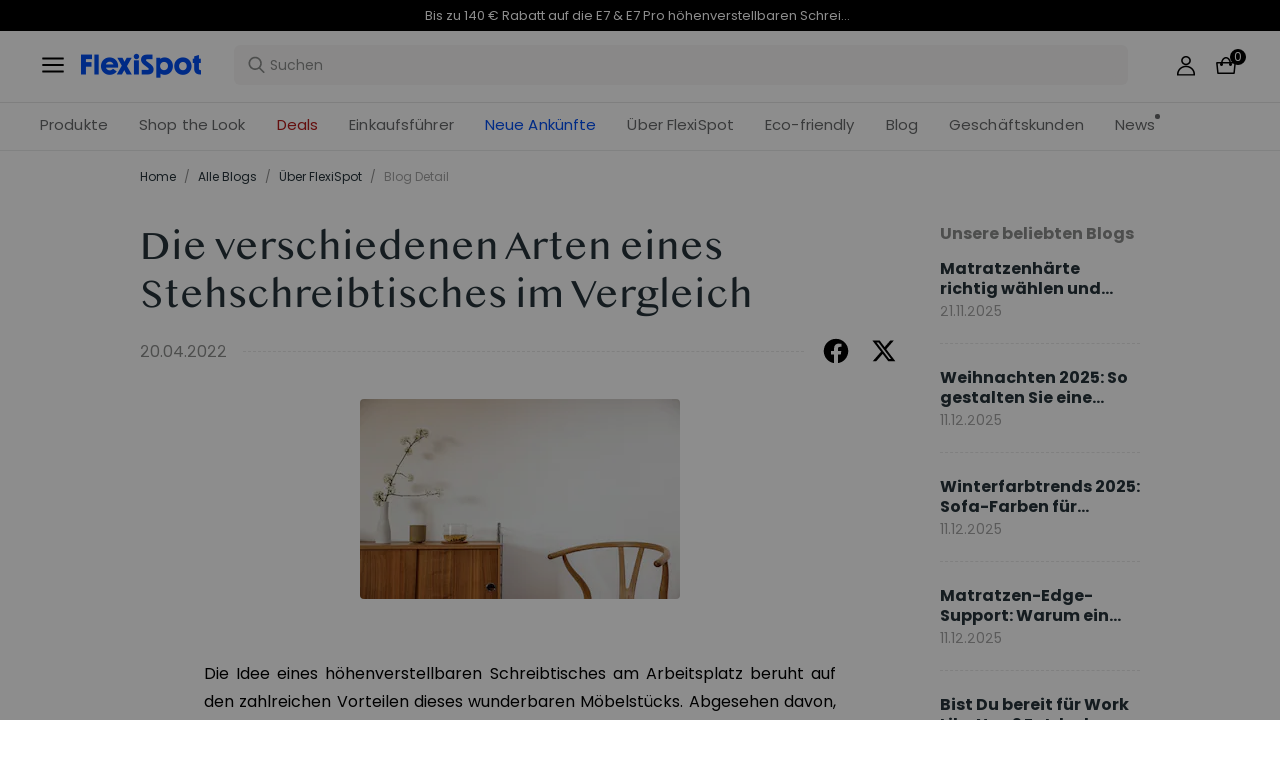

--- FILE ---
content_type: text/html; charset=utf-8
request_url: https://www.flexispot.de/blog/die-verschiedenen-arten-eines-stehschreibtisches-im-vergleich-hoehenverstellbarer-schreibtisch
body_size: 36247
content:
<!doctype html><html lang="de-DE"><head><meta charset="UTF-8"><meta http-equiv="X-UA-Compatible" content="ie=edge"><meta name="viewport" content="width=device-width,initial-scale=1,minimum-scale=1,maximum-scale=1,user-scalable=no"><meta name="format-detection" content="telephone=no"><script src="https://accounts.google.com/gsi/client" async></script><script src="//static.queue-it.net/script/queueclient.min.js"></script><script data-queueit-c="loctek" src="//static.queue-it.net/script/queueconfigloader.min.js"></script><meta name="" content="text/html; charset=utf-8"><link rel="preconnect" href="https://staticw2.yotpo.com"/><link rel="dns-prefetch" href="https://staticw2.yotpo.com"/><link href="/assets/images/favicon.ico" type="image/x-icon" rel="shortcut icon"/><title>Die verschiedenen Arten eines Stehschreibtisches im Vergleich | FlexiSpot</title> <meta name="description" content=" Die Idee eines höhenverstellbaren Schreibtisches am Arbeitsplatz beruht auf den zahlreichen Vorteilen dieses wunderbaren Möbelstücks."> <meta name="keywords" content=" Die verschiedenen Arten eines Stehschreibtisches im Vergleich, H2, F3, E3L, Stehschreibtisch, Arbeitsplatz, Kurbel-Stehpult, Stehpult-Konverter, elektrischer höhenverstellbarer Schreibtisch"><meta name="robots" content="INDEX,FOLLOW"><meta data-hid="og:title" property="og:title" content="Die verschiedenen Arten eines Stehschreibtisches im Vergleich | FlexiSpot"><meta data-hid="og:description" property="og:description" content=" Die Idee eines höhenverstellbaren Schreibtisches am Arbeitsplatz beruht auf den zahlreichen Vorteilen dieses wunderbaren Möbelstücks."><meta property="og:type" content="website"><meta property="og:url" content=" www.flexispot.de&#x2F;blog&#x2F;die-verschiedenen-arten-eines-stehschreibtisches-im-vergleich-hoehenverstellbarer-schreibtisch"><meta property="og:site_name" content="Flexispot"> <meta property="og:image" content=" https:https:&#x2F;&#x2F;staticprod.site.flexispot.de&#x2F;flexispot&#x2F;magefan_blog&#x2F;Die_verschiedenen_Arten_eines_Stehschreibtisches_im_Vergleich.jpg">    <link data-chunk="app" rel="stylesheet" href="/assets/styles/antd-7cbfd8c381b14ea79e7e.css">
<link data-chunk="app" rel="stylesheet" href="/assets/styles/app-43dd7041-fd927f19c63c1087537d.css">
<link data-chunk="app" rel="stylesheet" href="/assets/styles/app-d91a9049-e1495d9f4f9ec04048a5.css">
<link data-chunk="pages-blog-detail" rel="stylesheet" href="/assets/styles/common-components-923ca36f6e1ab541ad88.css"><script custom-element="amp-consent" src="https://cdn.ampproject.org/v0/amp-consent-0.1.js"></script><script>if(!"gdprAppliesGlobally" in window){window.gdprAppliesGlobally=true}if(!("cmp_id" in window)||window.cmp_id<1){window.cmp_id=0}if(!("cmp_cdid" in window)){window.cmp_cdid='249b1c67f33e'}if(!("cmp_params" in window)){window.cmp_params=""}if(!("cmp_host" in window)){window.cmp_host="d.delivery.consentmanager.net"}if(!("cmp_cdn" in window)){window.cmp_cdn="cdn.consentmanager.net"}if(!("cmp_proto" in window)){window.cmp_proto="https:"}if(!("cmp_codesrc" in window)){window.cmp_codesrc="1"}window.cmp_getsupportedLangs=function(){var b=["DE","EN","FR","IT","NO","DA","FI","ES","PT","RO","BG","ET","EL","GA","HR","LV","LT","MT","NL","PL","SV","SK","SL","CS","HU","RU","SR","ZH","TR","UK","AR","BS"];if("cmp_customlanguages" in window){for(var a=0;a<window.cmp_customlanguages.length;a++){b.push(window.cmp_customlanguages[a].l.toUpperCase())}}return b};window.cmp_getRTLLangs=function(){var a=["AR"];if("cmp_customlanguages" in window){for(var b=0;b<window.cmp_customlanguages.length;b++){if("r" in window.cmp_customlanguages[b]&&window.cmp_customlanguages[b].r){a.push(window.cmp_customlanguages[b].l)}}}return a};window.cmp_getlang=function(j){if(typeof(j)!="boolean"){j=true}if(j&&typeof(cmp_getlang.usedlang)=="string"&&cmp_getlang.usedlang!==""){return cmp_getlang.usedlang}var g=window.cmp_getsupportedLangs();var c=[];var f=location.hash;var e=location.search;var a="languages" in navigator?navigator.languages:[];if(f.indexOf("cmplang=")!=-1){c.push(f.substr(f.indexOf("cmplang=")+8,2).toUpperCase())}else{if(e.indexOf("cmplang=")!=-1){c.push(e.substr(e.indexOf("cmplang=")+8,2).toUpperCase())}else{if("cmp_setlang" in window&&window.cmp_setlang!=""){c.push(window.cmp_setlang.toUpperCase())}else{if(a.length>0){for(var d=0;d<a.length;d++){c.push(a[d])}}}}}if("language" in navigator){c.push(navigator.language)}if("userLanguage" in navigator){c.push(navigator.userLanguage)}var h="";for(var d=0;d<c.length;d++){var b=c[d].toUpperCase();if(g.indexOf(b)!=-1){h=b;break}if(b.indexOf("-")!=-1){b=b.substr(0,2)}if(g.indexOf(b)!=-1){h=b;break}}if(h==""&&typeof(cmp_getlang.defaultlang)=="string"&&cmp_getlang.defaultlang!==""){return cmp_getlang.defaultlang}else{if(h==""){h="EN"}}h=h.toUpperCase();return h};(function(){var u=document;var v=u.getElementsByTagName;var h=window;var o="";var b="_en";if("cmp_getlang" in h){o=h.cmp_getlang().toLowerCase();if("cmp_customlanguages" in h){for(var q=0;q<h.cmp_customlanguages.length;q++){if(h.cmp_customlanguages[q].l.toUpperCase()==o.toUpperCase()){o="en";break}}}b="_"+o}function x(i,e){var w="";i+="=";var s=i.length;var d=location;if(d.hash.indexOf(i)!=-1){w=d.hash.substr(d.hash.indexOf(i)+s,9999)}else{if(d.search.indexOf(i)!=-1){w=d.search.substr(d.search.indexOf(i)+s,9999)}else{return e}}if(w.indexOf("&")!=-1){w=w.substr(0,w.indexOf("&"))}return w}var k=("cmp_proto" in h)?h.cmp_proto:"https:";if(k!="http:"&&k!="https:"){k="https:"}var g=("cmp_ref" in h)?h.cmp_ref:location.href;var j=u.createElement("script");j.setAttribute("data-cmp-ab","1");var c=x("cmpdesign","cmp_design" in h?h.cmp_design:"");var f=x("cmpregulationkey","cmp_regulationkey" in h?h.cmp_regulationkey:"");var r=x("cmpgppkey","cmp_gppkey" in h?h.cmp_gppkey:"");var n=x("cmpatt","cmp_att" in h?h.cmp_att:"");j.src=k+"//"+h.cmp_host+"/delivery/cmp.php?"+("cmp_id" in h&&h.cmp_id>0?"id="+h.cmp_id:"")+("cmp_cdid" in h?"&cdid="+h.cmp_cdid:"")+"&h="+encodeURIComponent(g)+(c!=""?"&cmpdesign="+encodeURIComponent(c):"")+(f!=""?"&cmpregulationkey="+encodeURIComponent(f):"")+(r!=""?"&cmpgppkey="+encodeURIComponent(r):"")+(n!=""?"&cmpatt="+encodeURIComponent(n):"")+("cmp_params" in h?"&"+h.cmp_params:"")+(u.cookie.length>0?"&__cmpfcc=1":"")+"&l="+o.toLowerCase()+"&o="+(new Date()).getTime();j.type="text/javascript";j.async=true;if(u.currentScript&&u.currentScript.parentElement){u.currentScript.parentElement.appendChild(j)}else{if(u.body){u.body.appendChild(j)}else{var t=v("body");if(t.length==0){t=v("div")}if(t.length==0){t=v("span")}if(t.length==0){t=v("ins")}if(t.length==0){t=v("script")}if(t.length==0){t=v("head")}if(t.length>0){t[0].appendChild(j)}}}var m="js";var p=x("cmpdebugunminimized","cmpdebugunminimized" in h?h.cmpdebugunminimized:0)>0?"":".min";var a=x("cmpdebugcoverage","cmp_debugcoverage" in h?h.cmp_debugcoverage:"");if(a=="1"){m="instrumented";p=""}var j=u.createElement("script");j.src=k+"//"+h.cmp_cdn+"/delivery/"+m+"/cmp"+b+p+".js";j.type="text/javascript";j.setAttribute("data-cmp-ab","1");j.async=true;if(u.currentScript&&u.currentScript.parentElement){u.currentScript.parentElement.appendChild(j)}else{if(u.body){u.body.appendChild(j)}else{var t=v("body");if(t.length==0){t=v("div")}if(t.length==0){t=v("span")}if(t.length==0){t=v("ins")}if(t.length==0){t=v("script")}if(t.length==0){t=v("head")}if(t.length>0){t[0].appendChild(j)}}}})();window.cmp_addFrame=function(b){if(!window.frames[b]){if(document.body){var a=document.createElement("iframe");a.style.cssText="display:none";if("cmp_cdn" in window&&"cmp_ultrablocking" in window&&window.cmp_ultrablocking>0){a.src="//"+window.cmp_cdn+"/delivery/empty.html"}a.name=b;a.setAttribute("title","Intentionally hidden, please ignore");a.setAttribute("role","none");a.setAttribute("tabindex","-1");document.body.appendChild(a)}else{window.setTimeout(window.cmp_addFrame,10,b)}}};window.cmp_rc=function(h){var b=document.cookie;var f="";var d=0;while(b!=""&&d<100){d++;while(b.substr(0,1)==" "){b=b.substr(1,b.length)}var g=b.substring(0,b.indexOf("="));if(b.indexOf(";")!=-1){var c=b.substring(b.indexOf("=")+1,b.indexOf(";"))}else{var c=b.substr(b.indexOf("=")+1,b.length)}if(h==g){f=c}var e=b.indexOf(";")+1;if(e==0){e=b.length}b=b.substring(e,b.length)}return(f)};window.cmp_stub=function(){var a=arguments;__cmp.a=__cmp.a||[];if(!a.length){return __cmp.a}else{if(a[0]==="ping"){if(a[1]===2){a[2]({gdprApplies:gdprAppliesGlobally,cmpLoaded:false,cmpStatus:"stub",displayStatus:"hidden",apiVersion:"2.2",cmpId:31},true)}else{a[2](false,true)}}else{if(a[0]==="getUSPData"){a[2]({version:1,uspString:window.cmp_rc("")},true)}else{if(a[0]==="getTCData"){__cmp.a.push([].slice.apply(a))}else{if(a[0]==="addEventListener"||a[0]==="removeEventListener"){__cmp.a.push([].slice.apply(a))}else{if(a.length==4&&a[3]===false){a[2]({},false)}else{__cmp.a.push([].slice.apply(a))}}}}}}};window.cmp_gpp_ping=function(){return{gppVersion:"1.0",cmpStatus:"stub",cmpDisplayStatus:"hidden",supportedAPIs:["tcfca","usnat","usca","usva","usco","usut","usct"],cmpId:31}};window.cmp_gppstub=function(){var a=arguments;__gpp.q=__gpp.q||[];if(!a.length){return __gpp.q}var g=a[0];var f=a.length>1?a[1]:null;var e=a.length>2?a[2]:null;if(g==="ping"){return window.cmp_gpp_ping()}else{if(g==="addEventListener"){__gpp.e=__gpp.e||[];if(!("lastId" in __gpp)){__gpp.lastId=0}__gpp.lastId++;var c=__gpp.lastId;__gpp.e.push({id:c,callback:f});return{eventName:"listenerRegistered",listenerId:c,data:true,pingData:window.cmp_gpp_ping()}}else{if(g==="removeEventListener"){var h=false;__gpp.e=__gpp.e||[];for(var d=0;d<__gpp.e.length;d++){if(__gpp.e[d].id==e){__gpp.e[d].splice(d,1);h=true;break}}return{eventName:"listenerRemoved",listenerId:e,data:h,pingData:window.cmp_gpp_ping()}}else{if(g==="getGPPData"){return{sectionId:3,gppVersion:1,sectionList:[],applicableSections:[0],gppString:"",pingData:window.cmp_gpp_ping()}}else{if(g==="hasSection"||g==="getSection"||g==="getField"){return null}else{__gpp.q.push([].slice.apply(a))}}}}}};window.cmp_msghandler=function(d){var a=typeof d.data==="string";try{var c=a?JSON.parse(d.data):d.data}catch(f){var c=null}if(typeof(c)==="object"&&c!==null&&"__cmpCall" in c){var b=c.__cmpCall;window.__cmp(b.command,b.parameter,function(h,g){var e={__cmpReturn:{returnValue:h,success:g,callId:b.callId}};d.source.postMessage(a?JSON.stringify(e):e,"*")})}if(typeof(c)==="object"&&c!==null&&"__uspapiCall" in c){var b=c.__uspapiCall;window.__uspapi(b.command,b.version,function(h,g){var e={__uspapiReturn:{returnValue:h,success:g,callId:b.callId}};d.source.postMessage(a?JSON.stringify(e):e,"*")})}if(typeof(c)==="object"&&c!==null&&"__tcfapiCall" in c){var b=c.__tcfapiCall;window.__tcfapi(b.command,b.version,function(h,g){var e={__tcfapiReturn:{returnValue:h,success:g,callId:b.callId}};d.source.postMessage(a?JSON.stringify(e):e,"*")},b.parameter)}if(typeof(c)==="object"&&c!==null&&"__gppCall" in c){var b=c.__gppCall;window.__gpp(b.command,function(h,g){var e={__gppReturn:{returnValue:h,success:g,callId:b.callId}};d.source.postMessage(a?JSON.stringify(e):e,"*")},"parameter" in b?b.parameter:null,"version" in b?b.version:1)}};window.cmp_setStub=function(a){if(!(a in window)||(typeof(window[a])!=="function"&&typeof(window[a])!=="object"&&(typeof(window[a])==="undefined"||window[a]!==null))){window[a]=window.cmp_stub;window[a].msgHandler=window.cmp_msghandler;window.addEventListener("message",window.cmp_msghandler,false)}};window.cmp_setGppStub=function(a){if(!(a in window)||(typeof(window[a])!=="function"&&typeof(window[a])!=="object"&&(typeof(window[a])==="undefined"||window[a]!==null))){window[a]=window.cmp_gppstub;window[a].msgHandler=window.cmp_msghandler;window.addEventListener("message",window.cmp_msghandler,false)}};window.cmp_addFrame("__cmpLocator");if(!("cmp_disableusp" in window)||!window.cmp_disableusp){window.cmp_addFrame("__uspapiLocator")}if(!("cmp_disabletcf" in window)||!window.cmp_disabletcf){window.cmp_addFrame("__tcfapiLocator")}if(!("cmp_disablegpp" in window)||!window.cmp_disablegpp){window.cmp_addFrame("__gppLocator")}window.cmp_setStub("__cmp");if(!("cmp_disabletcf" in window)||!window.cmp_disabletcf){window.cmp_setStub("__tcfapi")}if(!("cmp_disableusp" in window)||!window.cmp_disableusp){window.cmp_setStub("__uspapi")}if(!("cmp_disablegpp" in window)||!window.cmp_disablegpp){window.cmp_setGppStub("__gpp")};</script><script>var shareasaleMagentoSSCID=shareasaleMagentoGetParameterByName("sscid");
        function shareasaleMagentoSetCookie(e,a,t,o,n){if(e&&a){var r,s=o?"; path="+o:"",i=n?"; domain="+n:"",g="";t&&((r=new Date).setTime(r.getTime()+t),g="; expires="+r.toUTCString()),document.cookie=e+"="+a+g+s+i}}
        function shareasaleMagentoGetParameterByName(e,a){a||(a=window.location.href),e=e.replace(/[\[\]]/g,"\\$&");var t=new RegExp("[?&]"+e+"(=([^&#]*)|&|#|$)").exec(a);return t?t[2]?decodeURIComponent(t[2].replace(/\+/g," ")):"":null}
        shareasaleMagentoSSCID && shareasaleMagentoSetCookie("shareasaleMagentoSSCID",shareasaleMagentoSSCID,94670778e4,"/");</script><script src="https://cdn1.stamped.io/files/widget.min.js"></script><script>//<![CDATA[
      StampedFn.init({ apiKey: "01847dbf-e879-4da5-bdbb-b07ab0231e85", sId: "300757" });
      // ]]></script>
                              <script>!function(e){var n="https://s.go-mpulse.net/boomerang/";if("False"=="True")e.BOOMR_config=e.BOOMR_config||{},e.BOOMR_config.PageParams=e.BOOMR_config.PageParams||{},e.BOOMR_config.PageParams.pci=!0,n="https://s2.go-mpulse.net/boomerang/";if(window.BOOMR_API_key="R9F3U-ECZUD-QDK5H-8L6ZJ-FDJPH",function(){function e(){if(!o){var e=document.createElement("script");e.id="boomr-scr-as",e.src=window.BOOMR.url,e.async=!0,i.parentNode.appendChild(e),o=!0}}function t(e){o=!0;var n,t,a,r,d=document,O=window;if(window.BOOMR.snippetMethod=e?"if":"i",t=function(e,n){var t=d.createElement("script");t.id=n||"boomr-if-as",t.src=window.BOOMR.url,BOOMR_lstart=(new Date).getTime(),e=e||d.body,e.appendChild(t)},!window.addEventListener&&window.attachEvent&&navigator.userAgent.match(/MSIE [67]\./))return window.BOOMR.snippetMethod="s",void t(i.parentNode,"boomr-async");a=document.createElement("IFRAME"),a.src="about:blank",a.title="",a.role="presentation",a.loading="eager",r=(a.frameElement||a).style,r.width=0,r.height=0,r.border=0,r.display="none",i.parentNode.appendChild(a);try{O=a.contentWindow,d=O.document.open()}catch(_){n=document.domain,a.src="javascript:var d=document.open();d.domain='"+n+"';void(0);",O=a.contentWindow,d=O.document.open()}if(n)d._boomrl=function(){this.domain=n,t()},d.write("<bo"+"dy onload='document._boomrl();'>");else if(O._boomrl=function(){t()},O.addEventListener)O.addEventListener("load",O._boomrl,!1);else if(O.attachEvent)O.attachEvent("onload",O._boomrl);d.close()}function a(e){window.BOOMR_onload=e&&e.timeStamp||(new Date).getTime()}if(!window.BOOMR||!window.BOOMR.version&&!window.BOOMR.snippetExecuted){window.BOOMR=window.BOOMR||{},window.BOOMR.snippetStart=(new Date).getTime(),window.BOOMR.snippetExecuted=!0,window.BOOMR.snippetVersion=12,window.BOOMR.url=n+"R9F3U-ECZUD-QDK5H-8L6ZJ-FDJPH";var i=document.currentScript||document.getElementsByTagName("script")[0],o=!1,r=document.createElement("link");if(r.relList&&"function"==typeof r.relList.supports&&r.relList.supports("preload")&&"as"in r)window.BOOMR.snippetMethod="p",r.href=window.BOOMR.url,r.rel="preload",r.as="script",r.addEventListener("load",e),r.addEventListener("error",function(){t(!0)}),setTimeout(function(){if(!o)t(!0)},3e3),BOOMR_lstart=(new Date).getTime(),i.parentNode.appendChild(r);else t(!1);if(window.addEventListener)window.addEventListener("load",a,!1);else if(window.attachEvent)window.attachEvent("onload",a)}}(),"".length>0)if(e&&"performance"in e&&e.performance&&"function"==typeof e.performance.setResourceTimingBufferSize)e.performance.setResourceTimingBufferSize();!function(){if(BOOMR=e.BOOMR||{},BOOMR.plugins=BOOMR.plugins||{},!BOOMR.plugins.AK){var n=""=="true"?1:0,t="",a="cj3abmaccueum2lu2uma-f-d768c8a2d-clientnsv4-s.akamaihd.net",i="false"=="true"?2:1,o={"ak.v":"39","ak.cp":"1529549","ak.ai":parseInt("973759",10),"ak.ol":"0","ak.cr":10,"ak.ipv":4,"ak.proto":"h2","ak.rid":"2a86c95b","ak.r":51990,"ak.a2":n,"ak.m":"dscb","ak.n":"ff","ak.bpcip":"18.118.0.0","ak.cport":44824,"ak.gh":"2.17.209.134","ak.quicv":"","ak.tlsv":"tls1.3","ak.0rtt":"","ak.0rtt.ed":"","ak.csrc":"-","ak.acc":"","ak.t":"1769264408","ak.ak":"hOBiQwZUYzCg5VSAfCLimQ==mdSRIAJ5WbSej6mLlJn7s990A01zmZUleqTmrs8EGXjpN07/8Tqv98tNpS0FlywPsVqXX6hL4bblvUHWjYRpOJw2C4dTqFAbtoxYyN+50D4l5EU/WiQ0M4W26t8hjRz3FutZ0lseCco34UFAc/DPRkdX01stVIqYYtNPlB3kJl7SZfEhNiVEvZXwfC61UIpX2feip4bkR8pD2841LKbXNJFu/TD2I20sYKFKDdFWexxYgOtVUWrg68LqwCoZgJH5N0BgWdlFeNksgsH/969yXKoUOaKJKxLp3DUFObDrqJi5J2xgOpLoRQIp8WAlUmxWD9GS1CU4NBR6KY9OzDfkkx98PEZcQfIk8YPep7HGqvRH/bPOQSVhP421U73VqEBLc1Bj1iiwAUgc7GLB5Xz8Y4xvrvweH7GooEkPfMJimtA=","ak.pv":"86","ak.dpoabenc":"","ak.tf":i};if(""!==t)o["ak.ruds"]=t;var r={i:!1,av:function(n){var t="http.initiator";if(n&&(!n[t]||"spa_hard"===n[t]))o["ak.feo"]=void 0!==e.aFeoApplied?1:0,BOOMR.addVar(o)},rv:function(){var e=["ak.bpcip","ak.cport","ak.cr","ak.csrc","ak.gh","ak.ipv","ak.m","ak.n","ak.ol","ak.proto","ak.quicv","ak.tlsv","ak.0rtt","ak.0rtt.ed","ak.r","ak.acc","ak.t","ak.tf"];BOOMR.removeVar(e)}};BOOMR.plugins.AK={akVars:o,akDNSPreFetchDomain:a,init:function(){if(!r.i){var e=BOOMR.subscribe;e("before_beacon",r.av,null,null),e("onbeacon",r.rv,null,null),r.i=!0}return this},is_complete:function(){return!0}}}}()}(window);</script></head><body><div id="root"><div class="eve-pc"><div class="eve-container-align-center eve-container-part-header eve-container"><div class=" eve-component"></div><div class=" eve-component"><div class="europe-topinfo-bar europe-topinfo-bar-refheight"><div class="europe-topinfo-bar-container  "><div class="top-bar-content "><div class="europe-topinfo-bar-container-left"><span class="span-container  span-container-32"></span></div></div><div class="europe-topinfo-bar-container-right"><div class="europe-topinfo-bar-container-right-item  " btn="[object Object]">Kostenloser Versand in DE, AT, LU<div class="europe-topinfo-bar-container-right-item-line"></div></div><div class="europe-topinfo-bar-container-right-item  " btn="[object Object]">30 Tage Rückgaberecht<div class="europe-topinfo-bar-container-right-item-line"></div></div><a href="//www.flexispot.de/mitgliedschaft" target="_self" class="europe-topinfo-bar-container-right-item europe-topinfo-bar-container-right-item-active ">Club beitreten</a></div></div></div></div><div class=" eve-component"><div class="common-header-new-ceiling-nav"><div class="header-navigation-ceiling-nav"><div class="header-navigation-ceiling-nav-header"><div class="header-navigation-ceiling-nav-contanier"><span role="img" tabindex="-1" class="anticon"><svg width="1em" height="1em" fill="currentColor" aria-hidden="true" focusable="false" class=""><use xlink:href="#icon-align-both"></use></svg></span><div class="header-navigation-ceiling-nav-logo"><a href="/"><div class="comp-common-image   square"></div></a></div><ul class="header-navigation-ceiling-nav-operate"><div class="header-navigation-ceiling-nav-operate-search"><div class="search-bar-con lang-de-DE"><div class="undefined search-input-con simple"><div class="ant-select ant-select-auto-complete ant-select-single ant-select-customize-input ant-select-show-search"><div class="ant-select-selector"><span class="ant-select-selection-search"><span class="ant-input-affix-wrapper ant-select-selection-search-input"><span class="ant-input-prefix"><span role="img" tabindex="-1" class="anticon"><svg width="1em" height="1em" fill="currentColor" aria-hidden="true" focusable="false" class=""><use xlink:href="#icon-search"></use></svg></span></span><input type="search" autoComplete="off" placeholder="Suchen" enterkeyhint="go" class="ant-input" role="combobox" aria-haspopup="listbox" aria-owns="undefined_list" aria-autocomplete="list" aria-controls="undefined_list" aria-activedescendant="undefined_list_0" value=""/></span></span><span class="ant-select-selection-placeholder"></span></div></div></div></div></div><div class="header-navigation-ceiling-nav-operate-user"><a href="/buyer/index"><div class="header-navigation-ceiling-nav-operate-user-image"></div></a></div><a class="ceiling-nav-operate-shopping" href="/cart"><div class="ceiling-nav-operate-shopping-image"></div><span class="ceiling-nav-operate-shopping-count "></span></a></ul></div><div class="header-navigation-menu-wrap"><div class="header-navigation-ceiling-nav-contanier"><ul class="header-navigation-ceiling-nav-menu-wrap"><li class="header-navigation-ceiling-nav-menu-item"><div class="header-navigation-ceiling-nav-menu-item-title ">Produkte</div></li><li class="header-navigation-ceiling-nav-menu-item"><a href="//www.flexispot.de/deals" target="_self" style="color:#B41B19;--color:#B41B19" class="header-navigation-ceiling-nav-menu-item-title  ">Deals</a></li><li class="header-navigation-ceiling-nav-menu-item"><div class="header-navigation-ceiling-nav-menu-item-title  " style="color:;--color:">Einkaufsführer</div></li><li class="header-navigation-ceiling-nav-menu-item"><a href="//www.flexispot.de/uber-flexispot" target="_self" class="header-navigation-ceiling-nav-menu-item-title  ">Über FlexiSpot</a></li><li class="header-navigation-ceiling-nav-menu-item"><a href="//www.flexispot.de/nachhaltige-entwicklung" target="_self" style="color:;--color:" class="header-navigation-ceiling-nav-menu-item-title  ">Eco-friendly</a></li><li class="header-navigation-ceiling-nav-menu-item"><a href="//www.flexispot.de/blog?page=1" target="_self" class="header-navigation-ceiling-nav-menu-item-title  ">Blog</a></li><li class="header-navigation-ceiling-nav-menu-item"><div class="header-navigation-ceiling-nav-menu-item-title  ">Geschäftskunden</div></li><li class="header-navigation-ceiling-nav-menu-item"><a href="//www.flexispot.de/nachrichten" target="_blank" style="color:;--color:" class="header-navigation-ceiling-nav-menu-item-title  header-navigation-ceiling-nav-menu-item-with-icon">News</a></li><li class="header-navigation-ceiling-nav-menu-item"><a href="//www.flexispot.de/neue-ankuenfte" target="_blank" style="color:#004df2;--color:#004df2" class="header-navigation-ceiling-nav-menu-item-title  ">Neue Ankünfte</a></li><li class="header-navigation-ceiling-nav-menu-item"><a href="//www.flexispot.de/shop-the-look-homeoffice" target="_blank" class="header-navigation-ceiling-nav-menu-item-title  ">Shop the Look</a></li></ul></div></div></div></div><div class="m-header-new-ceiling-navigation"><div class="m-header-new-ceiling-navigation-header"><div class="m-header-new-ceiling-navigation-left"><span role="img" tabindex="-1" class="anticon"><svg width="1em" height="1em" fill="currentColor" aria-hidden="true" focusable="false" class=""><use xlink:href="#icon-align-both"></use></svg></span><div class="m-header-new-ceiling-navigation-left-logo"><a href="/"><div class="comp-common-image   square"></div></a></div><div class="m-header-new-ceiling-navigation-right"><div class="m-header-new-ceiling-navigation-right-search"><span role="img" tabindex="-1" class="anticon"><svg width="1em" height="1em" fill="currentColor" aria-hidden="true" focusable="false" class=""><use xlink:href="#icon-search"></use></svg></span></div><a class="ceiling-nav-operate-shopping" href="/cart"><div class="ceiling-nav-operate-shopping-image"></div><span class="ceiling-nav-operate-shopping-count "></span></a></div></div></div></div></div></div><div class=" eve-component"></div></div></div><div class="blog-detail-container-New"><div class="blog-detail-container-New-conent"><div class="blog-detail-container-breadcrumb"><div class="ant-breadcrumb blog-breadcrumb"><span><a class="ant-breadcrumb-link" href="/">Home</a><span class="ant-breadcrumb-separator">/</span></span><span><a class="ant-breadcrumb-link" href="/blog/category">Alle Blogs</a><span class="ant-breadcrumb-separator">/</span></span><span><a class="ant-breadcrumb-link" href="/blog/category/uber-flexispot">Über FlexiSpot</a><span class="ant-breadcrumb-separator">/</span></span><span><span class="ant-breadcrumb-link">Blog Detail</span><span class="ant-breadcrumb-separator">/</span></span></div></div><div class="blog-detail-container"><div class="blog-detail-container-left"><div class="blog-detail-header"><div class="blog-detail-title-wrap"><h1 class="detail-title">Die verschiedenen Arten eines Stehschreibtisches im Vergleich</h1></div><div class="last-line"><div class="last-line-left"><span class="date">20.04.2022</span></div><div class="last-line-divider"></div><div class="share-icon-group"><div class="blog-facebook"></div><div class="blog-twitter"></div></div></div></div><div class="comp-common-image blog-detail-header-image  square"></div><div class="blog-detail-body"><div class="content"><p style="text-align: justify;"><span style="font-family: 'andale mono', times; font-size: medium; text-align: justify;">Die Idee eines höhenverstellbaren Schreibtisches am Arbeitsplatz beruht auf den zahlreichen Vorteilen dieses wunderbaren Möbelstücks. Abgesehen davon, dass Stehpulte anfangs vielleicht etwas gewöhnungsbedürftig sind, werden sie in naher Zukunft auf keinen Fall überflüssig werden. Vor allem wenn wir über moderne ergonomische Arbeitsplätze sprechen, wird ein Stehpult zu Hause ein wichtiger Bestandteil jeder Arbeitseinrichtung sein.</span></p>
<p style="text-align: justify;"><span style="font-family: 'andale mono', times; font-size: medium;"> </span></p>
<p style="text-align: justify;"><span style="font-family: 'andale mono', times; font-size: medium;">Dieser besondere Vorteil eines solchen Schreibtisches in deinem Büro hat dazu geführt, dass die Nutzer verschiedene Optionen in Bezug auf Einsatzmöglichkeiten, Funktionen und Preise entwickelt haben. Die Idee dahinter ist, dass die Beschäftigten zu Stehpulten ermutigt werden sollen, ohne dass sie sich teure Pulte leisten müssen.</span></p>
<p style="text-align: justify;"><span style="font-family: 'andale mono', times; font-size: medium;"> </span></p>
<p style="text-align: justify;"><span style="font-family: 'andale mono', times; font-size: medium;">Dieser Artikel befasst sich daher mit den drei Arten von Stehpulten: einem Kurbel-Stehpult, <a href="https://www.flexispot.de/hoehenverstellbarer-schreibtisch/schreibtisch-aufsatz-m18m.html"><span style="text-decoration: underline;">einem Stehpult-Konverter</span></a> und einem <a href="https://www.flexispot.de/hoehenverstellbarer-schreibtisch.html"><span style="text-decoration: underline;">elektrischen höhenverstellbaren Schrei</span><span style="text-decoration: underline;">btisch</span></a>. Wenn du die Vor- und Nachteile jedes Typs abwägst, kannst du dich leicht zwischen einem Kurbel-Stehpult, einem elektrischen Stehpult und einem Stehpult-Konverter entscheiden.</span></p>
<p style="text-align: justify;"><span style="font-family: 'andale mono', times; font-size: medium;"> </span></p>
<p style="text-align: justify;"><strong><span style="font-family: 'andale mono', times; font-size: medium;">Verstellbares Kurbelpult</span></strong></p>
<p style="text-align: justify;"><span style="font-family: 'andale mono', times; font-size: medium;"></span></p>
<p style="text-align: justify;"><span style="font-family: 'andale mono', times; font-size: medium;"> </span></p>
<p style="text-align: justify;"><span style="font-family: 'andale mono', times; font-size: medium;">Durch Drehen einer Kurbel an einem Handkurbel-Stehpult kannst du die Höhe des Tisches manuell verändern. Vom Sitzen zum Stehen braucht es mehrere Umdrehungen. Du solltest die ideale Höhe für das Sitzen und Stehen herausfinden und dann notieren, wie oft du die Kurbel drehen musst, um sie zu erreichen. Wir empfehlen folgendes Modell: Das <span style="text-decoration: underline;"><a href="https://www.flexispot.de/hoehenverstellbarer-schreibtisch/kurbelverstellbares-tischgestell-h2.html">H2</a></span>.</span></p>
<p style="text-align: justify;"><span style="font-family: 'andale mono', times; font-size: medium;"> </span></p>
<p style="text-align: justify;"><span style="font-family: 'andale mono', times; font-size: medium;"><strong>Vorteile eines verstellbaren Kurbeltischs</strong><br /><br /></span></p>
<ul style="text-align: justify;">
<li dir="ltr">
<p><span style="font-family: 'andale mono', times; font-size: medium;">Der größte Vorteil eines kurbelbetriebenen Steh-Sitz-Schreibtisches ist, dass er preiswerter ist als ein elektrischer Schreibtisch. Das liegt an dem manuellen Aufwand, den du für diese Schreibtische betreiben musst.</span></p>
</li>
<li dir="ltr">
<p><span style="font-family: 'andale mono', times; font-size: medium;">Es wird kein Strom benötigt, um den Schreibtisch zu bedienen. Das hat einen doppelten Vorteil: Der Verzicht auf Strom bedeutet, dass keine Stromkosten anfallen, und der Kurbel-Stehschreibtisch ist eine einmalige Investition. Zweitens hast du dadurch die Freiheit, den Schreibtisch überall aufzustellen. Du bist nicht darauf angewiesen, in der Nähe der Steckdose zu bleiben.</span></p>
</li>
<li dir="ltr">
<p><span style="font-family: 'andale mono', times; font-size: medium;">Eine weniger komplexe Struktur bedeutet weniger komplexe Probleme. Bei einem Stehpult mit Handkurbel musst du dich nicht um wiederkehrende Wartungsarbeiten und andere Probleme kümmern. Diese Schreibtische können bis zu zehn Jahre lang halten, ohne dass eine einzige Reparatur erforderlich ist.</span></p>
</li>
<li dir="ltr">
<p><span style="font-family: 'andale mono', times; font-size: medium;">Handgekurbelte Stehpulte sind auch in einer größeren Größe erhältlich als elektrische Stehpulte.<br /><br /></span></p>
</li>
</ul>
<p style="text-align: justify;"><span style="font-family: 'andale mono', times; font-size: medium;"><strong>Nachteile eines verstellbaren Kurbeltischs </strong><br /><br /></span></p>
<ul style="text-align: justify;">
<li dir="ltr">
<p><span style="font-family: 'andale mono', times; font-size: medium;">Der größte Nachteil (der ein entscheidender Faktor sein könnte) ist, dass Kurbeltische schwer zu bedienen sind. Die manuelle Kurbel ist kein Kinderspiel, da sie viel Kraft erfordert, um die Tischhöhe zu verändern. Und wenn das zusätzliche Gewicht des Zubehörs hinzukommt, ist der Kraftaufwand noch größer.</span></p>
</li>
<li dir="ltr">
<p><span style="font-family: 'andale mono', times; font-size: medium;">Im Vergleich zu elektrischen Schreibtischen haben Kurbel-Stehpulte eine 20-30% geringere Hubkapazität. Für Schreibtische mit einer größeren Gewichtskapazität sind mehr Kurbeln pro Zentimeter Bewegung erforderlich.</span></p>
</li>
<li dir="ltr">
<p><span style="font-family: 'andale mono', times; font-size: medium;">Kurbeltische bieten auch nicht das richtige Gleichgewicht, das du brauchst, damit deine Büroaccessoires und Schreibtischartikel an ihrem Platz bleiben.<br /><br /></span></p>
</li>
</ul>
<p style="text-align: justify;"><span style="font-family: 'andale mono', times; font-size: medium;"><strong><strong>Elektrisch </strong>höhenverstellbarer  Schreibtisch</strong><br /><br /></span></p>
<p style="text-align: justify;"><span style="font-family: 'andale mono', times; font-size: medium;"></span></p>
<p style="text-align: justify;"><span style="font-family: 'andale mono', times; font-size: medium;">Elektrische Stehpulte sind die intelligentesten Stehpulte auf dem Markt, und sie sind sehr gut ausgestattet. Sie benötigen keine aufwändigen Bedienvorgänge und haben auch keine Leistungseinschränkungen. Wir empfehlen dir folgendes Modell: Das <span style="text-decoration: underline;"><a href="https://www.flexispot.de/hoehenverstellbarer-schreibtisch/e3l-hohenverstellbarer-tischgestell-3-fach-teleskop-nur-tischgestell.html">E3L</a></span>.</span></p>
<p style="text-align: justify;"><span style="font-family: 'andale mono', times; font-size: medium;"><strong> </strong></span></p>
<p style="text-align: justify;"><span style="font-family: 'andale mono', times; font-size: medium;"><strong>Vorteile des verstellbaren elektrischen Stehpults</strong><br /><br /></span></p>
<ul style="text-align: justify;">
<li dir="ltr">
<p><span style="font-family: 'andale mono', times; font-size: medium;">Sie sind sehr vielseitig. Bei einem elektrischen Stehpult musst du dich nicht um die Höhenverstellung kümmern, da die Motoren die ganze Arbeit übernehmen. Daher hast du mehr Möglichkeiten, wie z. B. ein L-förmiges Stehpult und sogar ein Duo-Stehpult.</span></p>
</li>
<li dir="ltr">
<p><span style="font-family: 'andale mono', times; font-size: medium;">Elektrische Stehpulte sind außerdem sehr mühelos. Es ist ganz einfach, den Schreibtisch per Knopfdruck nach oben oder unten zu bewegen. Der Knopfdruck erfordert die geringste Anstrengung, egal ob der Benutzer gerade telefoniert oder die Hände voll hat.</span></p>
</li>
<li dir="ltr">
<p><span style="font-family: 'andale mono', times; font-size: medium;">Da der Schreibtisch mit Hilfe von Motoren bewegt wird, ist die Größe der Tische praktisch unbegrenzt. Bei größeren L- und U-förmigen Stehpulten sind in der Regel drei Motoren zu finden, bei rechteckigen Konfigurationen zwei.</span></p>
</li>
<li dir="ltr">
<p><span style="font-family: 'andale mono', times; font-size: medium;">Du musst dir auch keine Sorgen machen, dass der Schreibtisch das Gleichgewicht verliert oder sich ungleichmäßig in der Höhe verstellt. Elektrische Stehpulte bieten außerdem bestimmte Funktionen wie voreingestellte Höheneinstellungen, bestimmte Anschlussmöglichkeiten und die Möglichkeit, zwischen Sitzen und Stehen zu wechseln.<br /><br /></span></p>
</li>
</ul>
<p style="text-align: justify;"><span style="font-family: 'andale mono', times; font-size: medium;"><strong>Nachteile eines verstellbaren elektrischen Stehpults</strong><br /><br /></span></p>
<ul style="text-align: justify;">
<li dir="ltr">
<p><span style="font-family: 'andale mono', times; font-size: medium;">Der größte Nachteil eines elektrischen Stehpults ist sein hoher Preis. Sie sind sehr teuer.</span></p>
</li>
<li dir="ltr">
<p><span style="font-family: 'andale mono', times; font-size: medium;">Sie benötigen eine Steckdose. Daher tragen sie zu deiner Stromrechnung bei und dürfen nur in der Nähe eines Stromanschlusses stehen.<br /><br /></span></p>
</li>
</ul>
<p style="text-align: justify;"><strong><span style="font-family: 'andale mono', times; font-size: medium;">Stehpult-Konverter</span></strong></p>
<p style="text-align: justify;"><span style="font-family: 'andale mono', times; font-size: medium;"></span></p>
<p style="text-align: justify;"><span style="font-family: 'andale mono', times; font-size: medium;"> </span></p>
<p style="text-align: justify;"><span style="font-family: 'andale mono', times; font-size: medium;">Die Debatte über Stehpulte und Stehpulte mit Konverter ist schon lange fällig, und viele Menschen überlegen noch immer, welche Art von Stehpult für sie am besten geeignet ist. Obwohl ein Stehpult-Konverter auf den ersten Blick eine einfache Lösung zu sein scheint, gibt es einige Vor- und Nachteile dieser Art von Stehpultlösung für dein Büro. Wir empfehlen folgendes Modell: Den <span style="text-decoration: underline;"><a href="https://www.flexispot.de/hoehenverstellbarer-schreibtisch/sitz-steh-schreibtisch-stehpult-f3.html">F3</a></span>.</span></p>
<p style="text-align: justify;"><span style="font-family: 'andale mono', times; font-size: medium;"> </span></p>
<p style="text-align: justify;"><span style="font-family: 'andale mono', times; font-size: medium;"><strong>Vorteile von Stehpult-Konvertern</strong><br /><br /></span></p>
<p style="text-align: justify;"><span style="font-family: 'andale mono', times; font-size: medium;"></span></p>
<ul style="text-align: justify;">
<li dir="ltr">
<p><span style="font-family: 'andale mono', times; font-size: medium;">Stehpult-Konverter sind am einfachsten und daher auch am günstigsten. Es gibt sie schon ab ein paar Euro, was bedeutet, dass du deinen vorhandenen Arbeitsplatz für einen ziemlich günstigen Preis in einen ergonomischen Arbeitsplatz umwandeln kannst. Moderne Modelle wie ein elektrisches Stehpult sind jedoch teuer.</span></p>
</li>
<li dir="ltr">
<p><span style="font-family: 'andale mono', times; font-size: medium;">Der zweite Vorteil eines Stehpult-Konverters ist, dass er tragbar ist. Ein Stehpult-Konverter eignet sich gut für Menschen, die ständig unterwegs sind und unterwegs arbeiten müssen, aber während wichtiger Meetings nicht im Bett liegen wollen.</span></p>
</li>
<li dir="ltr">
<p><span style="font-family: 'andale mono', times; font-size: medium;">Stehpult-Konverter sind auch sehr einfach zu benutzen. Sie sind vorgefertigt und müssen daher in den meisten Fällen gar nicht montiert werden. Das spart eine Menge Zeit und erleichtert die Nutzung.</span></p>
</li>
<li dir="ltr">
<p><span style="font-family: 'andale mono', times; font-size: medium;">Einer der größten Vorteile eines Stehpultkonverters ist, dass du deinen vorhandenen Schreibtisch nicht wegwerfen musst. Der Stehpult-Konverter wird auf den vorhandenen Schreibtisch aufgesetzt, so dass du den vorhandenen Schreibtisch auch für andere Zwecke nutzen kannst.<br /><br /></span></p>
</li>
</ul>
<p style="text-align: justify;"><span style="font-family: 'andale mono', times; font-size: medium;"><strong>Nachteile von Stehpult-Konvertern</strong><br /><br /></span></p>
<ul>
<li dir="ltr" style="text-align: justify;">
<p><span style="font-family: 'andale mono', times; font-size: medium;">Neben den vielen Vorteilen haben Stehpult-Konverter auch Nachteile, wenn es um den Platz geht. Da sie oben auf einem bereits vorhandenen Schreibtisch montiert werden, sind sie kleiner und weniger breit.</span></p>
</li>
<li dir="ltr" style="text-align: justify;">
<p><span style="font-family: 'andale mono', times; font-size: medium;">Ein häufiges Problem bei Stehpult-Konvertern ist, dass sie für kleinere Menschen nicht geeignet sind. Sie werden oben auf dem Schreibtisch angebracht, sodass du mit der zusätzlichen Plattform zurechtkommen musst.</span></p>
</li>
<li dir="ltr" style="text-align: justify;">
<p><span style="font-family: 'andale mono', times; font-size: medium;">Außerdem sind sie in der Regel schwerer; wenn du also eine Sitz-Steh-Option für Kinder brauchst, ist ein Stehpult-Konverter vielleicht nicht die benutzerfreundlichste Option für dich.</span></p>
</li>
</ul></div></div></div><div class="blog-detail-container-right"></div></div></div></div><div class="eve-pc"><div class="eve-container-part-footer eve-container" style="background-color:rgb(255, 255, 255);border-top-width:1px;border-top-color:rgb(163, 163, 163)"><div class=" eve-component"></div><div class=" eve-row"><div class=" eve-container" style="width:100%;border-top-width:1px;border-top-color:rgba(38, 51, 58, 0);border-bottom-width:1px;border-bottom-color:rgba(38, 51, 58, 0);background-color:rgba(255, 255, 255, 0)"><div class=" eve-component"><div style="margin:0px 0px 0px 0px;height:0px;background:transparent"></div></div></div></div><div class=" eve-row" style="text-align-last:left"><div class=" eve-container" style="width:100%;margin-bottom:-100px;background-color:rgba(255,255,255,1);border-top-width:1px;border-top-color:rgba(38, 51, 58, 0)"><div class=" eve-component"><div class="europe-fotter-container"><div class="europe-fotter"><div class="eruope-fotter-main"><div class="europe-fotter-left"><div class="europe-fotter-left-item"><div class="europe-fotter-left-item-title">Kundenservice</div><div class="europe-fotter-left-item-content"><div class="europe-fotter-left-item-child cursorpointer color000">Kontaktieren Sie uns</div><div class="europe-fotter-left-item-child ">Telefon: 0211-368-74223</div><div class="europe-fotter-left-item-child ">Beratung: 9 - 17 Uhr </div><div class="europe-fotter-left-item-child ">info@flexispot.de</div></div></div><div class="europe-fotter-left-item"><div class="europe-fotter-left-item-title">Rechtliches</div><div class="europe-fotter-left-item-content"><div class="europe-fotter-left-item-child cursorpointer color000">Widerruf &amp; 30 Tage Rückgaberecht</div><div class="europe-fotter-left-item-child cursorpointer color000">Datenschutzerklärung</div><div class="europe-fotter-left-item-child cursorpointer color000">Cookie-Einstellungen</div><div class="europe-fotter-left-item-child cursorpointer color000">Impressum</div><div class="europe-fotter-left-item-child cursorpointer color000">AGB</div><div class="europe-fotter-left-item-child cursorpointer color000">Klarna</div><div class="europe-fotter-left-item-child cursorpointer color000">Barrierefreiheitserklärung</div></div></div><div class="europe-fotter-left-item"><div class="europe-fotter-left-item-title">Info-Center</div><div class="europe-fotter-left-item-content"><div class="europe-fotter-left-item-child cursorpointer color000">Häufige Fragen / FAQs</div><div class="europe-fotter-left-item-child cursorpointer color000">Versandkosten &amp; Lieferung</div><div class="europe-fotter-left-item-child cursorpointer color000">Versand in die Schweiz</div><div class="europe-fotter-left-item-child cursorpointer color000">Sendungen verfolgen</div><div class="europe-fotter-left-item-child cursorpointer color000">Garantie</div><div class="europe-fotter-left-item-child cursorpointer color000">Dropshipping Programm</div><div class="europe-fotter-left-item-child cursorpointer color000">Deals</div><div class="europe-fotter-left-item-child cursorpointer color000">Taskrabbit-Service</div></div></div><div class="europe-fotter-left-item"><div class="europe-fotter-left-item-title">FlexiSpot</div><div class="europe-fotter-left-item-content"><div class="europe-fotter-left-item-child cursorpointer color000">Über FlexiSpot</div><div class="europe-fotter-left-item-child cursorpointer color000">Showroom</div><div class="europe-fotter-left-item-child cursorpointer color000">Mitgliedschaft</div><div class="europe-fotter-left-item-child cursorpointer color000">Nachhaltige Entwicklung</div><div class="europe-fotter-left-item-child cursorpointer color000">Influencerprogramm</div><div class="europe-fotter-left-item-child cursorpointer color000">Studierendenrabatt</div><div class="europe-fotter-left-item-child cursorpointer color000">Referral</div><div class="europe-fotter-left-item-child "></div></div></div></div><div class="europe-fotter-right"><div class="europe-fotter-right-email"><div class="europe-fotter-right-email-title">Melden Sie sich für 10€ Rabatt an</div><div class="europe-fotter-right-email-content"><div class="europe-fotter-right-email-content-left"><input type="text" value="" placeholder="E-Mail-Adresse" style="flex:1" class="ant-input"/></div><div class="europe-fotter-right-email-content-right"><span class="content-right-p">Abonnieren</span></div></div><p class="describe-fotter-error"></p><span class="describe-fotter-protocol "><span>Durch das Absenden dieses Formulars erklären Sie sich mit dem Abonnement unseres Newsletters einverstanden. Sie können den Newsletter jederzeit abbestellen. Informationen zur Erfolgsmessung der Einwilligung, zur Nutzung des E-Mail-Dienstleisters, zur Protokollierung der Anmeldung sowie zu Ihrem Widerrufsrecht finden Sie in unserer <a href="https://www.flexispot.de/datenschutzerklaerung" target="_blank" rel="noopener" style="color:#000;font-weight:bold;text-decoration:underline;">Datenschutzerklärung.</a></span></span></div><div class="europe-fotter-right-bulk"><span>Möchten Sie als Unternehmer Ihrem Büro, Geschäft oder Hotel ein modernes Upgrade verleihen?</span><a href="//www.flexispot.de/bulkorders" target="_self" class="europe-fotter-right-bulk-link">Geschäftskunden<!-- -->&gt;</a></div><div class="europe-fotter-right-country"><span>Deutschland</span></div></div></div><div class="europe-fotter-bottom"><div class="europe-fotter-bottom-container"><div class="europe-fotter-bottom-title">Soziale Medien</div><div class="europe-fotter-bottom-items"></div></div><div><div class="europe-fotter-bottom-container"><div class="europe-fotter-bottom-title">Zahlungsarten</div><div class="europe-fotter-bottom-items"></div></div></div><div><div class="europe-fotter-bottom-container"><div class="europe-fotter-bottom-title">Versandt von</div><div class="europe-fotter-bottom-items"></div></div></div></div></div><div class="europe-fotter-info"><div class="europe-fotter-info-container"><div class="europe-fotter-info-container-text">COPYRIGHT © FLEXISPOT 2026</div><div class="europe-fotter-info-container-text">Lager-Adresse: Flexispot GmbH, Franz-Greiß-Straße 7, 50735 Köln</div></div></div></div></div></div></div></div></div></div><script id="ssr_data">(function(){window._SSR_PRELOAD_DATA_ = ({"pageData":{"\u002Fblog\u002F:url":{"detail":{"id":1514,"title":"Die verschiedenen Arten eines Stehschreibtisches im Vergleich","keyword":"Die verschiedenen Arten eines Stehschreibtisches im Vergleich, H2, F3, E3L, Stehschreibtisch, Arbeitsplatz, Kurbel-Stehpult, Stehpult-Konverter, elektrischer höhenverstellbarer Schreibtisch","seoDescription":"Die Idee eines höhenverstellbaren Schreibtisches am Arbeitsplatz beruht auf den zahlreichen Vorteilen dieses wunderbaren Möbelstücks.","content":"\u003Cp style=\"text-align: justify;\"\u003E\u003Cspan style=\"font-family: 'andale mono', times; font-size: medium; text-align: justify;\"\u003EDie Idee eines höhenverstellbaren Schreibtisches am Arbeitsplatz beruht auf den zahlreichen Vorteilen dieses wunderbaren Möbelstücks. Abgesehen davon, dass Stehpulte anfangs vielleicht etwas gewöhnungsbedürftig sind, werden sie in naher Zukunft auf keinen Fall überflüssig werden. Vor allem wenn wir über moderne ergonomische Arbeitsplätze sprechen, wird ein Stehpult zu Hause ein wichtiger Bestandteil jeder Arbeitseinrichtung sein.\u003C\u002Fspan\u003E\u003C\u002Fp\u003E\r\n\u003Cp style=\"text-align: justify;\"\u003E\u003Cspan style=\"font-family: 'andale mono', times; font-size: medium;\"\u003E \u003C\u002Fspan\u003E\u003C\u002Fp\u003E\r\n\u003Cp style=\"text-align: justify;\"\u003E\u003Cspan style=\"font-family: 'andale mono', times; font-size: medium;\"\u003EDieser besondere Vorteil eines solchen Schreibtisches in deinem Büro hat dazu geführt, dass die Nutzer verschiedene Optionen in Bezug auf Einsatzmöglichkeiten, Funktionen und Preise entwickelt haben. Die Idee dahinter ist, dass die Beschäftigten zu Stehpulten ermutigt werden sollen, ohne dass sie sich teure Pulte leisten müssen.\u003C\u002Fspan\u003E\u003C\u002Fp\u003E\r\n\u003Cp style=\"text-align: justify;\"\u003E\u003Cspan style=\"font-family: 'andale mono', times; font-size: medium;\"\u003E \u003C\u002Fspan\u003E\u003C\u002Fp\u003E\r\n\u003Cp style=\"text-align: justify;\"\u003E\u003Cspan style=\"font-family: 'andale mono', times; font-size: medium;\"\u003EDieser Artikel befasst sich daher mit den drei Arten von Stehpulten: einem Kurbel-Stehpult, \u003Ca href=\"https:\u002F\u002Fwww.flexispot.de\u002Fhoehenverstellbarer-schreibtisch\u002Fschreibtisch-aufsatz-m18m.html\"\u003E\u003Cspan style=\"text-decoration: underline;\"\u003Eeinem Stehpult-Konverter\u003C\u002Fspan\u003E\u003C\u002Fa\u003E und einem \u003Ca href=\"https:\u002F\u002Fwww.flexispot.de\u002Fhoehenverstellbarer-schreibtisch.html\"\u003E\u003Cspan style=\"text-decoration: underline;\"\u003Eelektrischen höhenverstellbaren Schrei\u003C\u002Fspan\u003E\u003Cspan style=\"text-decoration: underline;\"\u003Ebtisch\u003C\u002Fspan\u003E\u003C\u002Fa\u003E. Wenn du die Vor- und Nachteile jedes Typs abwägst, kannst du dich leicht zwischen einem Kurbel-Stehpult, einem elektrischen Stehpult und einem Stehpult-Konverter entscheiden.\u003C\u002Fspan\u003E\u003C\u002Fp\u003E\r\n\u003Cp style=\"text-align: justify;\"\u003E\u003Cspan style=\"font-family: 'andale mono', times; font-size: medium;\"\u003E \u003C\u002Fspan\u003E\u003C\u002Fp\u003E\r\n\u003Cp style=\"text-align: justify;\"\u003E\u003Cstrong\u003E\u003Cspan style=\"font-family: 'andale mono', times; font-size: medium;\"\u003EVerstellbares Kurbelpult\u003C\u002Fspan\u003E\u003C\u002Fstrong\u003E\u003C\u002Fp\u003E\r\n\u003Cp style=\"text-align: justify;\"\u003E\u003Cspan style=\"font-family: 'andale mono', times; font-size: medium;\"\u003E\u003C\u002Fspan\u003E\u003C\u002Fp\u003E\r\n\u003Cp style=\"text-align: justify;\"\u003E\u003Cspan style=\"font-family: 'andale mono', times; font-size: medium;\"\u003E \u003C\u002Fspan\u003E\u003C\u002Fp\u003E\r\n\u003Cp style=\"text-align: justify;\"\u003E\u003Cspan style=\"font-family: 'andale mono', times; font-size: medium;\"\u003EDurch Drehen einer Kurbel an einem Handkurbel-Stehpult kannst du die Höhe des Tisches manuell verändern. Vom Sitzen zum Stehen braucht es mehrere Umdrehungen. Du solltest die ideale Höhe für das Sitzen und Stehen herausfinden und dann notieren, wie oft du die Kurbel drehen musst, um sie zu erreichen. Wir empfehlen folgendes Modell: Das \u003Cspan style=\"text-decoration: underline;\"\u003E\u003Ca href=\"https:\u002F\u002Fwww.flexispot.de\u002Fhoehenverstellbarer-schreibtisch\u002Fkurbelverstellbares-tischgestell-h2.html\"\u003EH2\u003C\u002Fa\u003E\u003C\u002Fspan\u003E.\u003C\u002Fspan\u003E\u003C\u002Fp\u003E\r\n\u003Cp style=\"text-align: justify;\"\u003E\u003Cspan style=\"font-family: 'andale mono', times; font-size: medium;\"\u003E \u003C\u002Fspan\u003E\u003C\u002Fp\u003E\r\n\u003Cp style=\"text-align: justify;\"\u003E\u003Cspan style=\"font-family: 'andale mono', times; font-size: medium;\"\u003E\u003Cstrong\u003EVorteile eines verstellbaren Kurbeltischs\u003C\u002Fstrong\u003E\u003Cbr \u002F\u003E\u003Cbr \u002F\u003E\u003C\u002Fspan\u003E\u003C\u002Fp\u003E\r\n\u003Cul style=\"text-align: justify;\"\u003E\r\n\u003Cli dir=\"ltr\"\u003E\r\n\u003Cp\u003E\u003Cspan style=\"font-family: 'andale mono', times; font-size: medium;\"\u003EDer größte Vorteil eines kurbelbetriebenen Steh-Sitz-Schreibtisches ist, dass er preiswerter ist als ein elektrischer Schreibtisch. Das liegt an dem manuellen Aufwand, den du für diese Schreibtische betreiben musst.\u003C\u002Fspan\u003E\u003C\u002Fp\u003E\r\n\u003C\u002Fli\u003E\r\n\u003Cli dir=\"ltr\"\u003E\r\n\u003Cp\u003E\u003Cspan style=\"font-family: 'andale mono', times; font-size: medium;\"\u003EEs wird kein Strom benötigt, um den Schreibtisch zu bedienen. Das hat einen doppelten Vorteil: Der Verzicht auf Strom bedeutet, dass keine Stromkosten anfallen, und der Kurbel-Stehschreibtisch ist eine einmalige Investition. Zweitens hast du dadurch die Freiheit, den Schreibtisch überall aufzustellen. Du bist nicht darauf angewiesen, in der Nähe der Steckdose zu bleiben.\u003C\u002Fspan\u003E\u003C\u002Fp\u003E\r\n\u003C\u002Fli\u003E\r\n\u003Cli dir=\"ltr\"\u003E\r\n\u003Cp\u003E\u003Cspan style=\"font-family: 'andale mono', times; font-size: medium;\"\u003EEine weniger komplexe Struktur bedeutet weniger komplexe Probleme. Bei einem Stehpult mit Handkurbel musst du dich nicht um wiederkehrende Wartungsarbeiten und andere Probleme kümmern. Diese Schreibtische können bis zu zehn Jahre lang halten, ohne dass eine einzige Reparatur erforderlich ist.\u003C\u002Fspan\u003E\u003C\u002Fp\u003E\r\n\u003C\u002Fli\u003E\r\n\u003Cli dir=\"ltr\"\u003E\r\n\u003Cp\u003E\u003Cspan style=\"font-family: 'andale mono', times; font-size: medium;\"\u003EHandgekurbelte Stehpulte sind auch in einer größeren Größe erhältlich als elektrische Stehpulte.\u003Cbr \u002F\u003E\u003Cbr \u002F\u003E\u003C\u002Fspan\u003E\u003C\u002Fp\u003E\r\n\u003C\u002Fli\u003E\r\n\u003C\u002Ful\u003E\r\n\u003Cp style=\"text-align: justify;\"\u003E\u003Cspan style=\"font-family: 'andale mono', times; font-size: medium;\"\u003E\u003Cstrong\u003ENachteile eines verstellbaren Kurbeltischs \u003C\u002Fstrong\u003E\u003Cbr \u002F\u003E\u003Cbr \u002F\u003E\u003C\u002Fspan\u003E\u003C\u002Fp\u003E\r\n\u003Cul style=\"text-align: justify;\"\u003E\r\n\u003Cli dir=\"ltr\"\u003E\r\n\u003Cp\u003E\u003Cspan style=\"font-family: 'andale mono', times; font-size: medium;\"\u003EDer größte Nachteil (der ein entscheidender Faktor sein könnte) ist, dass Kurbeltische schwer zu bedienen sind. Die manuelle Kurbel ist kein Kinderspiel, da sie viel Kraft erfordert, um die Tischhöhe zu verändern. Und wenn das zusätzliche Gewicht des Zubehörs hinzukommt, ist der Kraftaufwand noch größer.\u003C\u002Fspan\u003E\u003C\u002Fp\u003E\r\n\u003C\u002Fli\u003E\r\n\u003Cli dir=\"ltr\"\u003E\r\n\u003Cp\u003E\u003Cspan style=\"font-family: 'andale mono', times; font-size: medium;\"\u003EIm Vergleich zu elektrischen Schreibtischen haben Kurbel-Stehpulte eine 20-30% geringere Hubkapazität. Für Schreibtische mit einer größeren Gewichtskapazität sind mehr Kurbeln pro Zentimeter Bewegung erforderlich.\u003C\u002Fspan\u003E\u003C\u002Fp\u003E\r\n\u003C\u002Fli\u003E\r\n\u003Cli dir=\"ltr\"\u003E\r\n\u003Cp\u003E\u003Cspan style=\"font-family: 'andale mono', times; font-size: medium;\"\u003EKurbeltische bieten auch nicht das richtige Gleichgewicht, das du brauchst, damit deine Büroaccessoires und Schreibtischartikel an ihrem Platz bleiben.\u003Cbr \u002F\u003E\u003Cbr \u002F\u003E\u003C\u002Fspan\u003E\u003C\u002Fp\u003E\r\n\u003C\u002Fli\u003E\r\n\u003C\u002Ful\u003E\r\n\u003Cp style=\"text-align: justify;\"\u003E\u003Cspan style=\"font-family: 'andale mono', times; font-size: medium;\"\u003E\u003Cstrong\u003E\u003Cstrong\u003EElektrisch \u003C\u002Fstrong\u003Ehöhenverstellbarer  Schreibtisch\u003C\u002Fstrong\u003E\u003Cbr \u002F\u003E\u003Cbr \u002F\u003E\u003C\u002Fspan\u003E\u003C\u002Fp\u003E\r\n\u003Cp style=\"text-align: justify;\"\u003E\u003Cspan style=\"font-family: 'andale mono', times; font-size: medium;\"\u003E\u003C\u002Fspan\u003E\u003C\u002Fp\u003E\r\n\u003Cp style=\"text-align: justify;\"\u003E\u003Cspan style=\"font-family: 'andale mono', times; font-size: medium;\"\u003EElektrische Stehpulte sind die intelligentesten Stehpulte auf dem Markt, und sie sind sehr gut ausgestattet. Sie benötigen keine aufwändigen Bedienvorgänge und haben auch keine Leistungseinschränkungen. Wir empfehlen dir folgendes Modell: Das \u003Cspan style=\"text-decoration: underline;\"\u003E\u003Ca href=\"https:\u002F\u002Fwww.flexispot.de\u002Fhoehenverstellbarer-schreibtisch\u002Fe3l-hohenverstellbarer-tischgestell-3-fach-teleskop-nur-tischgestell.html\"\u003EE3L\u003C\u002Fa\u003E\u003C\u002Fspan\u003E.\u003C\u002Fspan\u003E\u003C\u002Fp\u003E\r\n\u003Cp style=\"text-align: justify;\"\u003E\u003Cspan style=\"font-family: 'andale mono', times; font-size: medium;\"\u003E\u003Cstrong\u003E \u003C\u002Fstrong\u003E\u003C\u002Fspan\u003E\u003C\u002Fp\u003E\r\n\u003Cp style=\"text-align: justify;\"\u003E\u003Cspan style=\"font-family: 'andale mono', times; font-size: medium;\"\u003E\u003Cstrong\u003EVorteile des verstellbaren elektrischen Stehpults\u003C\u002Fstrong\u003E\u003Cbr \u002F\u003E\u003Cbr \u002F\u003E\u003C\u002Fspan\u003E\u003C\u002Fp\u003E\r\n\u003Cul style=\"text-align: justify;\"\u003E\r\n\u003Cli dir=\"ltr\"\u003E\r\n\u003Cp\u003E\u003Cspan style=\"font-family: 'andale mono', times; font-size: medium;\"\u003ESie sind sehr vielseitig. Bei einem elektrischen Stehpult musst du dich nicht um die Höhenverstellung kümmern, da die Motoren die ganze Arbeit übernehmen. Daher hast du mehr Möglichkeiten, wie z. B. ein L-förmiges Stehpult und sogar ein Duo-Stehpult.\u003C\u002Fspan\u003E\u003C\u002Fp\u003E\r\n\u003C\u002Fli\u003E\r\n\u003Cli dir=\"ltr\"\u003E\r\n\u003Cp\u003E\u003Cspan style=\"font-family: 'andale mono', times; font-size: medium;\"\u003EElektrische Stehpulte sind außerdem sehr mühelos. Es ist ganz einfach, den Schreibtisch per Knopfdruck nach oben oder unten zu bewegen. Der Knopfdruck erfordert die geringste Anstrengung, egal ob der Benutzer gerade telefoniert oder die Hände voll hat.\u003C\u002Fspan\u003E\u003C\u002Fp\u003E\r\n\u003C\u002Fli\u003E\r\n\u003Cli dir=\"ltr\"\u003E\r\n\u003Cp\u003E\u003Cspan style=\"font-family: 'andale mono', times; font-size: medium;\"\u003EDa der Schreibtisch mit Hilfe von Motoren bewegt wird, ist die Größe der Tische praktisch unbegrenzt. Bei größeren L- und U-förmigen Stehpulten sind in der Regel drei Motoren zu finden, bei rechteckigen Konfigurationen zwei.\u003C\u002Fspan\u003E\u003C\u002Fp\u003E\r\n\u003C\u002Fli\u003E\r\n\u003Cli dir=\"ltr\"\u003E\r\n\u003Cp\u003E\u003Cspan style=\"font-family: 'andale mono', times; font-size: medium;\"\u003EDu musst dir auch keine Sorgen machen, dass der Schreibtisch das Gleichgewicht verliert oder sich ungleichmäßig in der Höhe verstellt. Elektrische Stehpulte bieten außerdem bestimmte Funktionen wie voreingestellte Höheneinstellungen, bestimmte Anschlussmöglichkeiten und die Möglichkeit, zwischen Sitzen und Stehen zu wechseln.\u003Cbr \u002F\u003E\u003Cbr \u002F\u003E\u003C\u002Fspan\u003E\u003C\u002Fp\u003E\r\n\u003C\u002Fli\u003E\r\n\u003C\u002Ful\u003E\r\n\u003Cp style=\"text-align: justify;\"\u003E\u003Cspan style=\"font-family: 'andale mono', times; font-size: medium;\"\u003E\u003Cstrong\u003ENachteile eines verstellbaren elektrischen Stehpults\u003C\u002Fstrong\u003E\u003Cbr \u002F\u003E\u003Cbr \u002F\u003E\u003C\u002Fspan\u003E\u003C\u002Fp\u003E\r\n\u003Cul style=\"text-align: justify;\"\u003E\r\n\u003Cli dir=\"ltr\"\u003E\r\n\u003Cp\u003E\u003Cspan style=\"font-family: 'andale mono', times; font-size: medium;\"\u003EDer größte Nachteil eines elektrischen Stehpults ist sein hoher Preis. Sie sind sehr teuer.\u003C\u002Fspan\u003E\u003C\u002Fp\u003E\r\n\u003C\u002Fli\u003E\r\n\u003Cli dir=\"ltr\"\u003E\r\n\u003Cp\u003E\u003Cspan style=\"font-family: 'andale mono', times; font-size: medium;\"\u003ESie benötigen eine Steckdose. Daher tragen sie zu deiner Stromrechnung bei und dürfen nur in der Nähe eines Stromanschlusses stehen.\u003Cbr \u002F\u003E\u003Cbr \u002F\u003E\u003C\u002Fspan\u003E\u003C\u002Fp\u003E\r\n\u003C\u002Fli\u003E\r\n\u003C\u002Ful\u003E\r\n\u003Cp style=\"text-align: justify;\"\u003E\u003Cstrong\u003E\u003Cspan style=\"font-family: 'andale mono', times; font-size: medium;\"\u003EStehpult-Konverter\u003C\u002Fspan\u003E\u003C\u002Fstrong\u003E\u003C\u002Fp\u003E\r\n\u003Cp style=\"text-align: justify;\"\u003E\u003Cspan style=\"font-family: 'andale mono', times; font-size: medium;\"\u003E\u003C\u002Fspan\u003E\u003C\u002Fp\u003E\r\n\u003Cp style=\"text-align: justify;\"\u003E\u003Cspan style=\"font-family: 'andale mono', times; font-size: medium;\"\u003E \u003C\u002Fspan\u003E\u003C\u002Fp\u003E\r\n\u003Cp style=\"text-align: justify;\"\u003E\u003Cspan style=\"font-family: 'andale mono', times; font-size: medium;\"\u003EDie Debatte über Stehpulte und Stehpulte mit Konverter ist schon lange fällig, und viele Menschen überlegen noch immer, welche Art von Stehpult für sie am besten geeignet ist. Obwohl ein Stehpult-Konverter auf den ersten Blick eine einfache Lösung zu sein scheint, gibt es einige Vor- und Nachteile dieser Art von Stehpultlösung für dein Büro. Wir empfehlen folgendes Modell: Den \u003Cspan style=\"text-decoration: underline;\"\u003E\u003Ca href=\"https:\u002F\u002Fwww.flexispot.de\u002Fhoehenverstellbarer-schreibtisch\u002Fsitz-steh-schreibtisch-stehpult-f3.html\"\u003EF3\u003C\u002Fa\u003E\u003C\u002Fspan\u003E.\u003C\u002Fspan\u003E\u003C\u002Fp\u003E\r\n\u003Cp style=\"text-align: justify;\"\u003E\u003Cspan style=\"font-family: 'andale mono', times; font-size: medium;\"\u003E \u003C\u002Fspan\u003E\u003C\u002Fp\u003E\r\n\u003Cp style=\"text-align: justify;\"\u003E\u003Cspan style=\"font-family: 'andale mono', times; font-size: medium;\"\u003E\u003Cstrong\u003EVorteile von Stehpult-Konvertern\u003C\u002Fstrong\u003E\u003Cbr \u002F\u003E\u003Cbr \u002F\u003E\u003C\u002Fspan\u003E\u003C\u002Fp\u003E\r\n\u003Cp style=\"text-align: justify;\"\u003E\u003Cspan style=\"font-family: 'andale mono', times; font-size: medium;\"\u003E\u003C\u002Fspan\u003E\u003C\u002Fp\u003E\r\n\u003Cul style=\"text-align: justify;\"\u003E\r\n\u003Cli dir=\"ltr\"\u003E\r\n\u003Cp\u003E\u003Cspan style=\"font-family: 'andale mono', times; font-size: medium;\"\u003EStehpult-Konverter sind am einfachsten und daher auch am günstigsten. Es gibt sie schon ab ein paar Euro, was bedeutet, dass du deinen vorhandenen Arbeitsplatz für einen ziemlich günstigen Preis in einen ergonomischen Arbeitsplatz umwandeln kannst. Moderne Modelle wie ein elektrisches Stehpult sind jedoch teuer.\u003C\u002Fspan\u003E\u003C\u002Fp\u003E\r\n\u003C\u002Fli\u003E\r\n\u003Cli dir=\"ltr\"\u003E\r\n\u003Cp\u003E\u003Cspan style=\"font-family: 'andale mono', times; font-size: medium;\"\u003EDer zweite Vorteil eines Stehpult-Konverters ist, dass er tragbar ist. Ein Stehpult-Konverter eignet sich gut für Menschen, die ständig unterwegs sind und unterwegs arbeiten müssen, aber während wichtiger Meetings nicht im Bett liegen wollen.\u003C\u002Fspan\u003E\u003C\u002Fp\u003E\r\n\u003C\u002Fli\u003E\r\n\u003Cli dir=\"ltr\"\u003E\r\n\u003Cp\u003E\u003Cspan style=\"font-family: 'andale mono', times; font-size: medium;\"\u003EStehpult-Konverter sind auch sehr einfach zu benutzen. Sie sind vorgefertigt und müssen daher in den meisten Fällen gar nicht montiert werden. Das spart eine Menge Zeit und erleichtert die Nutzung.\u003C\u002Fspan\u003E\u003C\u002Fp\u003E\r\n\u003C\u002Fli\u003E\r\n\u003Cli dir=\"ltr\"\u003E\r\n\u003Cp\u003E\u003Cspan style=\"font-family: 'andale mono', times; font-size: medium;\"\u003EEiner der größten Vorteile eines Stehpultkonverters ist, dass du deinen vorhandenen Schreibtisch nicht wegwerfen musst. Der Stehpult-Konverter wird auf den vorhandenen Schreibtisch aufgesetzt, so dass du den vorhandenen Schreibtisch auch für andere Zwecke nutzen kannst.\u003Cbr \u002F\u003E\u003Cbr \u002F\u003E\u003C\u002Fspan\u003E\u003C\u002Fp\u003E\r\n\u003C\u002Fli\u003E\r\n\u003C\u002Ful\u003E\r\n\u003Cp style=\"text-align: justify;\"\u003E\u003Cspan style=\"font-family: 'andale mono', times; font-size: medium;\"\u003E\u003Cstrong\u003ENachteile von Stehpult-Konvertern\u003C\u002Fstrong\u003E\u003Cbr \u002F\u003E\u003Cbr \u002F\u003E\u003C\u002Fspan\u003E\u003C\u002Fp\u003E\r\n\u003Cul\u003E\r\n\u003Cli dir=\"ltr\" style=\"text-align: justify;\"\u003E\r\n\u003Cp\u003E\u003Cspan style=\"font-family: 'andale mono', times; font-size: medium;\"\u003ENeben den vielen Vorteilen haben Stehpult-Konverter auch Nachteile, wenn es um den Platz geht. Da sie oben auf einem bereits vorhandenen Schreibtisch montiert werden, sind sie kleiner und weniger breit.\u003C\u002Fspan\u003E\u003C\u002Fp\u003E\r\n\u003C\u002Fli\u003E\r\n\u003Cli dir=\"ltr\" style=\"text-align: justify;\"\u003E\r\n\u003Cp\u003E\u003Cspan style=\"font-family: 'andale mono', times; font-size: medium;\"\u003EEin häufiges Problem bei Stehpult-Konvertern ist, dass sie für kleinere Menschen nicht geeignet sind. Sie werden oben auf dem Schreibtisch angebracht, sodass du mit der zusätzlichen Plattform zurechtkommen musst.\u003C\u002Fspan\u003E\u003C\u002Fp\u003E\r\n\u003C\u002Fli\u003E\r\n\u003Cli dir=\"ltr\" style=\"text-align: justify;\"\u003E\r\n\u003Cp\u003E\u003Cspan style=\"font-family: 'andale mono', times; font-size: medium;\"\u003EAußerdem sind sie in der Regel schwerer; wenn du also eine Sitz-Steh-Option für Kinder brauchst, ist ein Stehpult-Konverter vielleicht nicht die benutzerfreundlichste Option für dich.\u003C\u002Fspan\u003E\u003C\u002Fp\u003E\r\n\u003C\u002Fli\u003E\r\n\u003C\u002Ful\u003E","headImageUrl":"https:\u002F\u002Fstaticprod.site.flexispot.de\u002Fflexispot\u002Fmagefan_blog\u002FDie_verschiedenen_Arten_eines_Stehschreibtisches_im_Vergleich.jpg","sortNum":0,"status":"PUBLISHED","description":"Die Idee eines höhenverstellbaren Schreibtisches am Arbeitsplatz beruht auf den zahlreichen Vorteilen dieses wunderbaren Möbelstücks.","likes":0,"top":"NO","articleType":"BLOG","bizAppKey":"loctek","version":1,"createdAt":1650424783000,"updatedAt":1758835005000,"isDeleted":0,"deletedAt":0,"createdBy":100000,"updatedBy":100000,"category":20,"images":"{\"files\": [{\"url\": \"https:\u002F\u002Fstaticprod.site.flexispot.de\u002Fflexispot\u002Fmagefan_blog\u002FDie_verschiedenen_Arten_eines_Stehschreibtisches_im_Vergleich_1.jpg\"}]}","relatedItemCount":3,"urlKey":"die-verschiedenen-arten-eines-stehschreibtisches-im-vergleich-hoehenverstellbarer-schreibtisch","seoTitle":"Die verschiedenen Arten eines Stehschreibtisches im Vergleich","seoKeyword":"Die verschiedenen Arten eines Stehschreibtisches im Vergleich, H2, F3, E3L, Stehschreibtisch, Arbeitsplatz, Kurbel-Stehpult, Stehpult-Konverter, elektrischer höhenverstellbarer Schreibtisch","issuedAt":1650412800000,"site":"DE","categoryIds":[{"categoryId":20,"categoryName":"Über FlexiSpot","urlKey":"uber-flexispot"}],"likeCount":0,"lookCount":485,"operated":[],"summary":"Dieser Artikel untersucht die Vorteile höhenverstellbarer Schreibtische und stellt drei Haupttypen vor: Kurbel-Stehpulte, elektrische höhenverstellbare Schreibtische und Stehpult-Konverter. Jeder Typ bietet spezifische Vor- und Nachteile. Kurbel-Stehpulte sind kostengünstig, erfordern jedoch manuelle Anpassungen, während elektrische Modelle durch einfache Bedienung und Vielseitigkeit überzeugen, jedoch kostenintensiver sind. Stehpult-Konverter bieten eine erschwingliche und tragbare Lösung, sind jedoch platz- und kapazitätsbeschränkt. Der Artikel hilft bei der Entscheidung, welcher Schreibtischtyp am besten zu individuellen Bedürfnissen und Arbeitsumgebungen passt.","shopItemSOList":[106003,106012,106031],"cmsMiscArticleBO":{"id":1514,"title":"Die verschiedenen Arten eines Stehschreibtisches im Vergleich","keyword":"Die verschiedenen Arten eines Stehschreibtisches im Vergleich, H2, F3, E3L, Stehschreibtisch, Arbeitsplatz, Kurbel-Stehpult, Stehpult-Konverter, elektrischer höhenverstellbarer Schreibtisch","seoDescription":"Die Idee eines höhenverstellbaren Schreibtisches am Arbeitsplatz beruht auf den zahlreichen Vorteilen dieses wunderbaren Möbelstücks.","content":"\u003Cp style=\"text-align: justify;\"\u003E\u003Cspan style=\"font-family: 'andale mono', times; font-size: medium; text-align: justify;\"\u003EDie Idee eines höhenverstellbaren Schreibtisches am Arbeitsplatz beruht auf den zahlreichen Vorteilen dieses wunderbaren Möbelstücks. Abgesehen davon, dass Stehpulte anfangs vielleicht etwas gewöhnungsbedürftig sind, werden sie in naher Zukunft auf keinen Fall überflüssig werden. Vor allem wenn wir über moderne ergonomische Arbeitsplätze sprechen, wird ein Stehpult zu Hause ein wichtiger Bestandteil jeder Arbeitseinrichtung sein.\u003C\u002Fspan\u003E\u003C\u002Fp\u003E\r\n\u003Cp style=\"text-align: justify;\"\u003E\u003Cspan style=\"font-family: 'andale mono', times; font-size: medium;\"\u003E \u003C\u002Fspan\u003E\u003C\u002Fp\u003E\r\n\u003Cp style=\"text-align: justify;\"\u003E\u003Cspan style=\"font-family: 'andale mono', times; font-size: medium;\"\u003EDieser besondere Vorteil eines solchen Schreibtisches in deinem Büro hat dazu geführt, dass die Nutzer verschiedene Optionen in Bezug auf Einsatzmöglichkeiten, Funktionen und Preise entwickelt haben. Die Idee dahinter ist, dass die Beschäftigten zu Stehpulten ermutigt werden sollen, ohne dass sie sich teure Pulte leisten müssen.\u003C\u002Fspan\u003E\u003C\u002Fp\u003E\r\n\u003Cp style=\"text-align: justify;\"\u003E\u003Cspan style=\"font-family: 'andale mono', times; font-size: medium;\"\u003E \u003C\u002Fspan\u003E\u003C\u002Fp\u003E\r\n\u003Cp style=\"text-align: justify;\"\u003E\u003Cspan style=\"font-family: 'andale mono', times; font-size: medium;\"\u003EDieser Artikel befasst sich daher mit den drei Arten von Stehpulten: einem Kurbel-Stehpult, \u003Ca href=\"https:\u002F\u002Fwww.flexispot.de\u002Fhoehenverstellbarer-schreibtisch\u002Fschreibtisch-aufsatz-m18m.html\"\u003E\u003Cspan style=\"text-decoration: underline;\"\u003Eeinem Stehpult-Konverter\u003C\u002Fspan\u003E\u003C\u002Fa\u003E und einem \u003Ca href=\"https:\u002F\u002Fwww.flexispot.de\u002Fhoehenverstellbarer-schreibtisch.html\"\u003E\u003Cspan style=\"text-decoration: underline;\"\u003Eelektrischen höhenverstellbaren Schrei\u003C\u002Fspan\u003E\u003Cspan style=\"text-decoration: underline;\"\u003Ebtisch\u003C\u002Fspan\u003E\u003C\u002Fa\u003E. Wenn du die Vor- und Nachteile jedes Typs abwägst, kannst du dich leicht zwischen einem Kurbel-Stehpult, einem elektrischen Stehpult und einem Stehpult-Konverter entscheiden.\u003C\u002Fspan\u003E\u003C\u002Fp\u003E\r\n\u003Cp style=\"text-align: justify;\"\u003E\u003Cspan style=\"font-family: 'andale mono', times; font-size: medium;\"\u003E \u003C\u002Fspan\u003E\u003C\u002Fp\u003E\r\n\u003Cp style=\"text-align: justify;\"\u003E\u003Cstrong\u003E\u003Cspan style=\"font-family: 'andale mono', times; font-size: medium;\"\u003EVerstellbares Kurbelpult\u003C\u002Fspan\u003E\u003C\u002Fstrong\u003E\u003C\u002Fp\u003E\r\n\u003Cp style=\"text-align: justify;\"\u003E\u003Cspan style=\"font-family: 'andale mono', times; font-size: medium;\"\u003E\u003C\u002Fspan\u003E\u003C\u002Fp\u003E\r\n\u003Cp style=\"text-align: justify;\"\u003E\u003Cspan style=\"font-family: 'andale mono', times; font-size: medium;\"\u003E \u003C\u002Fspan\u003E\u003C\u002Fp\u003E\r\n\u003Cp style=\"text-align: justify;\"\u003E\u003Cspan style=\"font-family: 'andale mono', times; font-size: medium;\"\u003EDurch Drehen einer Kurbel an einem Handkurbel-Stehpult kannst du die Höhe des Tisches manuell verändern. Vom Sitzen zum Stehen braucht es mehrere Umdrehungen. Du solltest die ideale Höhe für das Sitzen und Stehen herausfinden und dann notieren, wie oft du die Kurbel drehen musst, um sie zu erreichen. Wir empfehlen folgendes Modell: Das \u003Cspan style=\"text-decoration: underline;\"\u003E\u003Ca href=\"https:\u002F\u002Fwww.flexispot.de\u002Fhoehenverstellbarer-schreibtisch\u002Fkurbelverstellbares-tischgestell-h2.html\"\u003EH2\u003C\u002Fa\u003E\u003C\u002Fspan\u003E.\u003C\u002Fspan\u003E\u003C\u002Fp\u003E\r\n\u003Cp style=\"text-align: justify;\"\u003E\u003Cspan style=\"font-family: 'andale mono', times; font-size: medium;\"\u003E \u003C\u002Fspan\u003E\u003C\u002Fp\u003E\r\n\u003Cp style=\"text-align: justify;\"\u003E\u003Cspan style=\"font-family: 'andale mono', times; font-size: medium;\"\u003E\u003Cstrong\u003EVorteile eines verstellbaren Kurbeltischs\u003C\u002Fstrong\u003E\u003Cbr \u002F\u003E\u003Cbr \u002F\u003E\u003C\u002Fspan\u003E\u003C\u002Fp\u003E\r\n\u003Cul style=\"text-align: justify;\"\u003E\r\n\u003Cli dir=\"ltr\"\u003E\r\n\u003Cp\u003E\u003Cspan style=\"font-family: 'andale mono', times; font-size: medium;\"\u003EDer größte Vorteil eines kurbelbetriebenen Steh-Sitz-Schreibtisches ist, dass er preiswerter ist als ein elektrischer Schreibtisch. Das liegt an dem manuellen Aufwand, den du für diese Schreibtische betreiben musst.\u003C\u002Fspan\u003E\u003C\u002Fp\u003E\r\n\u003C\u002Fli\u003E\r\n\u003Cli dir=\"ltr\"\u003E\r\n\u003Cp\u003E\u003Cspan style=\"font-family: 'andale mono', times; font-size: medium;\"\u003EEs wird kein Strom benötigt, um den Schreibtisch zu bedienen. Das hat einen doppelten Vorteil: Der Verzicht auf Strom bedeutet, dass keine Stromkosten anfallen, und der Kurbel-Stehschreibtisch ist eine einmalige Investition. Zweitens hast du dadurch die Freiheit, den Schreibtisch überall aufzustellen. Du bist nicht darauf angewiesen, in der Nähe der Steckdose zu bleiben.\u003C\u002Fspan\u003E\u003C\u002Fp\u003E\r\n\u003C\u002Fli\u003E\r\n\u003Cli dir=\"ltr\"\u003E\r\n\u003Cp\u003E\u003Cspan style=\"font-family: 'andale mono', times; font-size: medium;\"\u003EEine weniger komplexe Struktur bedeutet weniger komplexe Probleme. Bei einem Stehpult mit Handkurbel musst du dich nicht um wiederkehrende Wartungsarbeiten und andere Probleme kümmern. Diese Schreibtische können bis zu zehn Jahre lang halten, ohne dass eine einzige Reparatur erforderlich ist.\u003C\u002Fspan\u003E\u003C\u002Fp\u003E\r\n\u003C\u002Fli\u003E\r\n\u003Cli dir=\"ltr\"\u003E\r\n\u003Cp\u003E\u003Cspan style=\"font-family: 'andale mono', times; font-size: medium;\"\u003EHandgekurbelte Stehpulte sind auch in einer größeren Größe erhältlich als elektrische Stehpulte.\u003Cbr \u002F\u003E\u003Cbr \u002F\u003E\u003C\u002Fspan\u003E\u003C\u002Fp\u003E\r\n\u003C\u002Fli\u003E\r\n\u003C\u002Ful\u003E\r\n\u003Cp style=\"text-align: justify;\"\u003E\u003Cspan style=\"font-family: 'andale mono', times; font-size: medium;\"\u003E\u003Cstrong\u003ENachteile eines verstellbaren Kurbeltischs \u003C\u002Fstrong\u003E\u003Cbr \u002F\u003E\u003Cbr \u002F\u003E\u003C\u002Fspan\u003E\u003C\u002Fp\u003E\r\n\u003Cul style=\"text-align: justify;\"\u003E\r\n\u003Cli dir=\"ltr\"\u003E\r\n\u003Cp\u003E\u003Cspan style=\"font-family: 'andale mono', times; font-size: medium;\"\u003EDer größte Nachteil (der ein entscheidender Faktor sein könnte) ist, dass Kurbeltische schwer zu bedienen sind. Die manuelle Kurbel ist kein Kinderspiel, da sie viel Kraft erfordert, um die Tischhöhe zu verändern. Und wenn das zusätzliche Gewicht des Zubehörs hinzukommt, ist der Kraftaufwand noch größer.\u003C\u002Fspan\u003E\u003C\u002Fp\u003E\r\n\u003C\u002Fli\u003E\r\n\u003Cli dir=\"ltr\"\u003E\r\n\u003Cp\u003E\u003Cspan style=\"font-family: 'andale mono', times; font-size: medium;\"\u003EIm Vergleich zu elektrischen Schreibtischen haben Kurbel-Stehpulte eine 20-30% geringere Hubkapazität. Für Schreibtische mit einer größeren Gewichtskapazität sind mehr Kurbeln pro Zentimeter Bewegung erforderlich.\u003C\u002Fspan\u003E\u003C\u002Fp\u003E\r\n\u003C\u002Fli\u003E\r\n\u003Cli dir=\"ltr\"\u003E\r\n\u003Cp\u003E\u003Cspan style=\"font-family: 'andale mono', times; font-size: medium;\"\u003EKurbeltische bieten auch nicht das richtige Gleichgewicht, das du brauchst, damit deine Büroaccessoires und Schreibtischartikel an ihrem Platz bleiben.\u003Cbr \u002F\u003E\u003Cbr \u002F\u003E\u003C\u002Fspan\u003E\u003C\u002Fp\u003E\r\n\u003C\u002Fli\u003E\r\n\u003C\u002Ful\u003E\r\n\u003Cp style=\"text-align: justify;\"\u003E\u003Cspan style=\"font-family: 'andale mono', times; font-size: medium;\"\u003E\u003Cstrong\u003E\u003Cstrong\u003EElektrisch \u003C\u002Fstrong\u003Ehöhenverstellbarer  Schreibtisch\u003C\u002Fstrong\u003E\u003Cbr \u002F\u003E\u003Cbr \u002F\u003E\u003C\u002Fspan\u003E\u003C\u002Fp\u003E\r\n\u003Cp style=\"text-align: justify;\"\u003E\u003Cspan style=\"font-family: 'andale mono', times; font-size: medium;\"\u003E\u003C\u002Fspan\u003E\u003C\u002Fp\u003E\r\n\u003Cp style=\"text-align: justify;\"\u003E\u003Cspan style=\"font-family: 'andale mono', times; font-size: medium;\"\u003EElektrische Stehpulte sind die intelligentesten Stehpulte auf dem Markt, und sie sind sehr gut ausgestattet. Sie benötigen keine aufwändigen Bedienvorgänge und haben auch keine Leistungseinschränkungen. Wir empfehlen dir folgendes Modell: Das \u003Cspan style=\"text-decoration: underline;\"\u003E\u003Ca href=\"https:\u002F\u002Fwww.flexispot.de\u002Fhoehenverstellbarer-schreibtisch\u002Fe3l-hohenverstellbarer-tischgestell-3-fach-teleskop-nur-tischgestell.html\"\u003EE3L\u003C\u002Fa\u003E\u003C\u002Fspan\u003E.\u003C\u002Fspan\u003E\u003C\u002Fp\u003E\r\n\u003Cp style=\"text-align: justify;\"\u003E\u003Cspan style=\"font-family: 'andale mono', times; font-size: medium;\"\u003E\u003Cstrong\u003E \u003C\u002Fstrong\u003E\u003C\u002Fspan\u003E\u003C\u002Fp\u003E\r\n\u003Cp style=\"text-align: justify;\"\u003E\u003Cspan style=\"font-family: 'andale mono', times; font-size: medium;\"\u003E\u003Cstrong\u003EVorteile des verstellbaren elektrischen Stehpults\u003C\u002Fstrong\u003E\u003Cbr \u002F\u003E\u003Cbr \u002F\u003E\u003C\u002Fspan\u003E\u003C\u002Fp\u003E\r\n\u003Cul style=\"text-align: justify;\"\u003E\r\n\u003Cli dir=\"ltr\"\u003E\r\n\u003Cp\u003E\u003Cspan style=\"font-family: 'andale mono', times; font-size: medium;\"\u003ESie sind sehr vielseitig. Bei einem elektrischen Stehpult musst du dich nicht um die Höhenverstellung kümmern, da die Motoren die ganze Arbeit übernehmen. Daher hast du mehr Möglichkeiten, wie z. B. ein L-förmiges Stehpult und sogar ein Duo-Stehpult.\u003C\u002Fspan\u003E\u003C\u002Fp\u003E\r\n\u003C\u002Fli\u003E\r\n\u003Cli dir=\"ltr\"\u003E\r\n\u003Cp\u003E\u003Cspan style=\"font-family: 'andale mono', times; font-size: medium;\"\u003EElektrische Stehpulte sind außerdem sehr mühelos. Es ist ganz einfach, den Schreibtisch per Knopfdruck nach oben oder unten zu bewegen. Der Knopfdruck erfordert die geringste Anstrengung, egal ob der Benutzer gerade telefoniert oder die Hände voll hat.\u003C\u002Fspan\u003E\u003C\u002Fp\u003E\r\n\u003C\u002Fli\u003E\r\n\u003Cli dir=\"ltr\"\u003E\r\n\u003Cp\u003E\u003Cspan style=\"font-family: 'andale mono', times; font-size: medium;\"\u003EDa der Schreibtisch mit Hilfe von Motoren bewegt wird, ist die Größe der Tische praktisch unbegrenzt. Bei größeren L- und U-förmigen Stehpulten sind in der Regel drei Motoren zu finden, bei rechteckigen Konfigurationen zwei.\u003C\u002Fspan\u003E\u003C\u002Fp\u003E\r\n\u003C\u002Fli\u003E\r\n\u003Cli dir=\"ltr\"\u003E\r\n\u003Cp\u003E\u003Cspan style=\"font-family: 'andale mono', times; font-size: medium;\"\u003EDu musst dir auch keine Sorgen machen, dass der Schreibtisch das Gleichgewicht verliert oder sich ungleichmäßig in der Höhe verstellt. Elektrische Stehpulte bieten außerdem bestimmte Funktionen wie voreingestellte Höheneinstellungen, bestimmte Anschlussmöglichkeiten und die Möglichkeit, zwischen Sitzen und Stehen zu wechseln.\u003Cbr \u002F\u003E\u003Cbr \u002F\u003E\u003C\u002Fspan\u003E\u003C\u002Fp\u003E\r\n\u003C\u002Fli\u003E\r\n\u003C\u002Ful\u003E\r\n\u003Cp style=\"text-align: justify;\"\u003E\u003Cspan style=\"font-family: 'andale mono', times; font-size: medium;\"\u003E\u003Cstrong\u003ENachteile eines verstellbaren elektrischen Stehpults\u003C\u002Fstrong\u003E\u003Cbr \u002F\u003E\u003Cbr \u002F\u003E\u003C\u002Fspan\u003E\u003C\u002Fp\u003E\r\n\u003Cul style=\"text-align: justify;\"\u003E\r\n\u003Cli dir=\"ltr\"\u003E\r\n\u003Cp\u003E\u003Cspan style=\"font-family: 'andale mono', times; font-size: medium;\"\u003EDer größte Nachteil eines elektrischen Stehpults ist sein hoher Preis. Sie sind sehr teuer.\u003C\u002Fspan\u003E\u003C\u002Fp\u003E\r\n\u003C\u002Fli\u003E\r\n\u003Cli dir=\"ltr\"\u003E\r\n\u003Cp\u003E\u003Cspan style=\"font-family: 'andale mono', times; font-size: medium;\"\u003ESie benötigen eine Steckdose. Daher tragen sie zu deiner Stromrechnung bei und dürfen nur in der Nähe eines Stromanschlusses stehen.\u003Cbr \u002F\u003E\u003Cbr \u002F\u003E\u003C\u002Fspan\u003E\u003C\u002Fp\u003E\r\n\u003C\u002Fli\u003E\r\n\u003C\u002Ful\u003E\r\n\u003Cp style=\"text-align: justify;\"\u003E\u003Cstrong\u003E\u003Cspan style=\"font-family: 'andale mono', times; font-size: medium;\"\u003EStehpult-Konverter\u003C\u002Fspan\u003E\u003C\u002Fstrong\u003E\u003C\u002Fp\u003E\r\n\u003Cp style=\"text-align: justify;\"\u003E\u003Cspan style=\"font-family: 'andale mono', times; font-size: medium;\"\u003E\u003C\u002Fspan\u003E\u003C\u002Fp\u003E\r\n\u003Cp style=\"text-align: justify;\"\u003E\u003Cspan style=\"font-family: 'andale mono', times; font-size: medium;\"\u003E \u003C\u002Fspan\u003E\u003C\u002Fp\u003E\r\n\u003Cp style=\"text-align: justify;\"\u003E\u003Cspan style=\"font-family: 'andale mono', times; font-size: medium;\"\u003EDie Debatte über Stehpulte und Stehpulte mit Konverter ist schon lange fällig, und viele Menschen überlegen noch immer, welche Art von Stehpult für sie am besten geeignet ist. Obwohl ein Stehpult-Konverter auf den ersten Blick eine einfache Lösung zu sein scheint, gibt es einige Vor- und Nachteile dieser Art von Stehpultlösung für dein Büro. Wir empfehlen folgendes Modell: Den \u003Cspan style=\"text-decoration: underline;\"\u003E\u003Ca href=\"https:\u002F\u002Fwww.flexispot.de\u002Fhoehenverstellbarer-schreibtisch\u002Fsitz-steh-schreibtisch-stehpult-f3.html\"\u003EF3\u003C\u002Fa\u003E\u003C\u002Fspan\u003E.\u003C\u002Fspan\u003E\u003C\u002Fp\u003E\r\n\u003Cp style=\"text-align: justify;\"\u003E\u003Cspan style=\"font-family: 'andale mono', times; font-size: medium;\"\u003E \u003C\u002Fspan\u003E\u003C\u002Fp\u003E\r\n\u003Cp style=\"text-align: justify;\"\u003E\u003Cspan style=\"font-family: 'andale mono', times; font-size: medium;\"\u003E\u003Cstrong\u003EVorteile von Stehpult-Konvertern\u003C\u002Fstrong\u003E\u003Cbr \u002F\u003E\u003Cbr \u002F\u003E\u003C\u002Fspan\u003E\u003C\u002Fp\u003E\r\n\u003Cp style=\"text-align: justify;\"\u003E\u003Cspan style=\"font-family: 'andale mono', times; font-size: medium;\"\u003E\u003C\u002Fspan\u003E\u003C\u002Fp\u003E\r\n\u003Cul style=\"text-align: justify;\"\u003E\r\n\u003Cli dir=\"ltr\"\u003E\r\n\u003Cp\u003E\u003Cspan style=\"font-family: 'andale mono', times; font-size: medium;\"\u003EStehpult-Konverter sind am einfachsten und daher auch am günstigsten. Es gibt sie schon ab ein paar Euro, was bedeutet, dass du deinen vorhandenen Arbeitsplatz für einen ziemlich günstigen Preis in einen ergonomischen Arbeitsplatz umwandeln kannst. Moderne Modelle wie ein elektrisches Stehpult sind jedoch teuer.\u003C\u002Fspan\u003E\u003C\u002Fp\u003E\r\n\u003C\u002Fli\u003E\r\n\u003Cli dir=\"ltr\"\u003E\r\n\u003Cp\u003E\u003Cspan style=\"font-family: 'andale mono', times; font-size: medium;\"\u003EDer zweite Vorteil eines Stehpult-Konverters ist, dass er tragbar ist. Ein Stehpult-Konverter eignet sich gut für Menschen, die ständig unterwegs sind und unterwegs arbeiten müssen, aber während wichtiger Meetings nicht im Bett liegen wollen.\u003C\u002Fspan\u003E\u003C\u002Fp\u003E\r\n\u003C\u002Fli\u003E\r\n\u003Cli dir=\"ltr\"\u003E\r\n\u003Cp\u003E\u003Cspan style=\"font-family: 'andale mono', times; font-size: medium;\"\u003EStehpult-Konverter sind auch sehr einfach zu benutzen. Sie sind vorgefertigt und müssen daher in den meisten Fällen gar nicht montiert werden. Das spart eine Menge Zeit und erleichtert die Nutzung.\u003C\u002Fspan\u003E\u003C\u002Fp\u003E\r\n\u003C\u002Fli\u003E\r\n\u003Cli dir=\"ltr\"\u003E\r\n\u003Cp\u003E\u003Cspan style=\"font-family: 'andale mono', times; font-size: medium;\"\u003EEiner der größten Vorteile eines Stehpultkonverters ist, dass du deinen vorhandenen Schreibtisch nicht wegwerfen musst. Der Stehpult-Konverter wird auf den vorhandenen Schreibtisch aufgesetzt, so dass du den vorhandenen Schreibtisch auch für andere Zwecke nutzen kannst.\u003Cbr \u002F\u003E\u003Cbr \u002F\u003E\u003C\u002Fspan\u003E\u003C\u002Fp\u003E\r\n\u003C\u002Fli\u003E\r\n\u003C\u002Ful\u003E\r\n\u003Cp style=\"text-align: justify;\"\u003E\u003Cspan style=\"font-family: 'andale mono', times; font-size: medium;\"\u003E\u003Cstrong\u003ENachteile von Stehpult-Konvertern\u003C\u002Fstrong\u003E\u003Cbr \u002F\u003E\u003Cbr \u002F\u003E\u003C\u002Fspan\u003E\u003C\u002Fp\u003E\r\n\u003Cul\u003E\r\n\u003Cli dir=\"ltr\" style=\"text-align: justify;\"\u003E\r\n\u003Cp\u003E\u003Cspan style=\"font-family: 'andale mono', times; font-size: medium;\"\u003ENeben den vielen Vorteilen haben Stehpult-Konverter auch Nachteile, wenn es um den Platz geht. Da sie oben auf einem bereits vorhandenen Schreibtisch montiert werden, sind sie kleiner und weniger breit.\u003C\u002Fspan\u003E\u003C\u002Fp\u003E\r\n\u003C\u002Fli\u003E\r\n\u003Cli dir=\"ltr\" style=\"text-align: justify;\"\u003E\r\n\u003Cp\u003E\u003Cspan style=\"font-family: 'andale mono', times; font-size: medium;\"\u003EEin häufiges Problem bei Stehpult-Konvertern ist, dass sie für kleinere Menschen nicht geeignet sind. Sie werden oben auf dem Schreibtisch angebracht, sodass du mit der zusätzlichen Plattform zurechtkommen musst.\u003C\u002Fspan\u003E\u003C\u002Fp\u003E\r\n\u003C\u002Fli\u003E\r\n\u003Cli dir=\"ltr\" style=\"text-align: justify;\"\u003E\r\n\u003Cp\u003E\u003Cspan style=\"font-family: 'andale mono', times; font-size: medium;\"\u003EAußerdem sind sie in der Regel schwerer; wenn du also eine Sitz-Steh-Option für Kinder brauchst, ist ein Stehpult-Konverter vielleicht nicht die benutzerfreundlichste Option für dich.\u003C\u002Fspan\u003E\u003C\u002Fp\u003E\r\n\u003C\u002Fli\u003E\r\n\u003C\u002Ful\u003E","headImageUrl":"https:\u002F\u002Fstaticprod.site.flexispot.de\u002Fflexispot\u002Fmagefan_blog\u002FDie_verschiedenen_Arten_eines_Stehschreibtisches_im_Vergleich.jpg","sortNum":0,"status":"PUBLISHED","description":"Die Idee eines höhenverstellbaren Schreibtisches am Arbeitsplatz beruht auf den zahlreichen Vorteilen dieses wunderbaren Möbelstücks.","likes":0,"top":"NO","articleType":"BLOG","bizAppKey":"loctek","version":1,"createdAt":1650424783000,"updatedAt":1758835005000,"isDeleted":0,"deletedAt":0,"createdBy":100000,"updatedBy":100000,"category":20,"images":"{\"files\": [{\"url\": \"https:\u002F\u002Fstaticprod.site.flexispot.de\u002Fflexispot\u002Fmagefan_blog\u002FDie_verschiedenen_Arten_eines_Stehschreibtisches_im_Vergleich_1.jpg\"}]}","relatedItemCount":3,"urlKey":"die-verschiedenen-arten-eines-stehschreibtisches-im-vergleich-hoehenverstellbarer-schreibtisch","seoTitle":"Die verschiedenen Arten eines Stehschreibtisches im Vergleich","seoKeyword":"Die verschiedenen Arten eines Stehschreibtisches im Vergleich, H2, F3, E3L, Stehschreibtisch, Arbeitsplatz, Kurbel-Stehpult, Stehpult-Konverter, elektrischer höhenverstellbarer Schreibtisch","issuedAt":1650412800000,"site":"DE","categoryIds":[{"categoryId":20,"categoryName":"Über FlexiSpot","urlKey":"uber-flexispot"}],"likeCount":0,"lookCount":485,"operated":[],"summary":"Dieser Artikel untersucht die Vorteile höhenverstellbarer Schreibtische und stellt drei Haupttypen vor: Kurbel-Stehpulte, elektrische höhenverstellbare Schreibtische und Stehpult-Konverter. Jeder Typ bietet spezifische Vor- und Nachteile. Kurbel-Stehpulte sind kostengünstig, erfordern jedoch manuelle Anpassungen, während elektrische Modelle durch einfache Bedienung und Vielseitigkeit überzeugen, jedoch kostenintensiver sind. Stehpult-Konverter bieten eine erschwingliche und tragbare Lösung, sind jedoch platz- und kapazitätsbeschränkt. Der Artikel hilft bei der Entscheidung, welcher Schreibtischtyp am besten zu individuellen Bedürfnissen und Arbeitsumgebungen passt.","shopItemSOList":[106003,106012,106031]}},"categoryTree":[],"isHideBlogTip":false}},"designPageData":{},"designPages":[{"id":86,"name":"博客","pageCategoryId":31,"siteId":17,"path":"\u002Fblog","title":"BLOG","keywords":"","description":"","layout":"","isIndex":false,"includedSitemap":false,"autoReleaseTime":null,"autoReleaseParts":null,"autoExpirationTime":null,"status":null,"pageType":"official","activeVersionId":2186,"quotePageId":null,"quotePageSyncStatus":0,"currentEditor":"{\"sessionId\":\"6c928264-0cd5-4b6b-b8bd-20b2e563632c\",\"id\":15699131,\"timestamp\":1748587421063}","ext":null,"createdAt":"2022-07-21T02:07:16.000Z","updatedAt":"2025-11-21T01:51:34.000Z","deletedAt":null},{"id":87,"name":"搜索&分类","pageCategoryId":31,"siteId":17,"path":"\u002Fsearch","title":"Suche｜Flexispot","keywords":"","description":"","layout":"","isIndex":false,"includedSitemap":false,"autoReleaseTime":null,"autoReleaseParts":null,"autoExpirationTime":null,"status":null,"pageType":"official","activeVersionId":2187,"quotePageId":null,"quotePageSyncStatus":0,"currentEditor":"{\"sessionId\":\"071c834b-8781-494b-b290-98e78cf05fef\",\"id\":15699131,\"name\":\"L19839\",\"timestamp\":1753323250940}","ext":null,"createdAt":"2022-07-21T02:07:16.000Z","updatedAt":"2025-11-21T01:51:34.000Z","deletedAt":null},{"id":88,"name":"文章","pageCategoryId":31,"siteId":17,"path":"\u002Farticle","title":"文章","keywords":"","description":"","layout":"","isIndex":false,"includedSitemap":false,"autoReleaseTime":null,"autoReleaseParts":null,"autoExpirationTime":null,"status":null,"pageType":"official","activeVersionId":2188,"quotePageId":null,"quotePageSyncStatus":0,"currentEditor":null,"ext":null,"createdAt":"2022-07-21T02:07:16.000Z","updatedAt":"2025-11-21T01:51:34.000Z","deletedAt":null},{"id":90,"name":"首页","pageCategoryId":31,"siteId":17,"path":"\u002Findex","title":"Ergonomische Büromöbel & Sitzen und Stehen | FlexiSpot DE","keywords":"Höhenverstellbarer Schreibtisch,Büromöbel,Bürostuhl, Tischplatte,Kinderschreibtisch, Bürozubehör,Gesundheitsaward-Gewinner,E7","description":"Ergonomische, smarte Möbel für Vorausdenker von FlexiSpot & Lösungen fürs Büro und Home Office & Mit dem IGR-Innovationspreis & bis zu 20 Jahre Herstellergarantie","layout":"","isIndex":true,"includedSitemap":true,"autoReleaseTime":null,"autoReleaseParts":null,"autoExpirationTime":null,"status":null,"pageType":"official","activeVersionId":8273,"quotePageId":null,"quotePageSyncStatus":0,"currentEditor":null,"ext":null,"createdAt":"2022-07-21T02:07:16.000Z","updatedAt":"2026-01-22T09:13:00.000Z","deletedAt":null},{"id":93,"name":"test-FlexiSpot Tech Day","pageCategoryId":41,"siteId":17,"path":"\u002Ftech-day","title":"","keywords":"","description":"","layout":"","isIndex":false,"includedSitemap":false,"autoReleaseTime":null,"autoReleaseParts":null,"autoExpirationTime":null,"status":null,"pageType":"official","activeVersionId":2190,"quotePageId":null,"quotePageSyncStatus":0,"currentEditor":null,"ext":null,"createdAt":"2022-08-25T09:45:46.000Z","updatedAt":"2025-11-21T01:51:34.000Z","deletedAt":null},{"id":95,"name":"Creators Wanted","pageCategoryId":32,"siteId":17,"path":"\u002Fcreators-wanted","title":"","keywords":"","description":"","layout":"","isIndex":false,"includedSitemap":true,"autoReleaseTime":null,"autoReleaseParts":null,"autoExpirationTime":null,"status":null,"pageType":"official","activeVersionId":2191,"quotePageId":null,"quotePageSyncStatus":0,"currentEditor":null,"ext":null,"createdAt":"2022-10-10T04:36:33.000Z","updatedAt":"2025-11-21T01:51:34.000Z","deletedAt":null},{"id":97,"name":"test-Gratisprobe","pageCategoryId":41,"siteId":17,"path":"\u002Ftest-gratisprobe","title":"","keywords":"","description":"","layout":"","isIndex":false,"includedSitemap":false,"autoReleaseTime":null,"autoReleaseParts":null,"autoExpirationTime":null,"status":null,"pageType":"official","activeVersionId":2192,"quotePageId":null,"quotePageSyncStatus":0,"currentEditor":null,"ext":null,"createdAt":"2022-10-26T01:14:09.000Z","updatedAt":"2025-11-21T01:51:34.000Z","deletedAt":null},{"id":98,"name":"test-Herausforderung","pageCategoryId":41,"siteId":17,"path":"\u002Fherausforderungsfddsfvoloesjgrg","title":"","keywords":"","description":"","layout":"","isIndex":false,"includedSitemap":false,"autoReleaseTime":null,"autoReleaseParts":null,"autoExpirationTime":null,"status":null,"pageType":"official","activeVersionId":2193,"quotePageId":null,"quotePageSyncStatus":0,"currentEditor":null,"ext":null,"createdAt":"2022-10-28T04:24:34.000Z","updatedAt":"2025-11-21T01:51:34.000Z","deletedAt":null},{"id":101,"name":"test-Frohe Weihnachten","pageCategoryId":41,"siteId":17,"path":"\u002Fweihnachten-2022","title":"Frohe Weihnachten | Flexispot","keywords":"","description":"","layout":"","isIndex":false,"includedSitemap":false,"autoReleaseTime":null,"autoReleaseParts":null,"autoExpirationTime":null,"status":null,"pageType":"official","activeVersionId":2194,"quotePageId":null,"quotePageSyncStatus":0,"currentEditor":null,"ext":null,"createdAt":"2022-11-29T07:07:25.000Z","updatedAt":"2025-11-21T01:51:34.000Z","deletedAt":null},{"id":102,"name":"test-Newsletter(Weihnachten)","pageCategoryId":41,"siteId":17,"path":"\u002Fnewsletter-Weihnachten","title":"","keywords":"","description":"","layout":"","isIndex":false,"includedSitemap":false,"autoReleaseTime":null,"autoReleaseParts":null,"autoExpirationTime":null,"status":null,"pageType":"official","activeVersionId":2195,"quotePageId":null,"quotePageSyncStatus":0,"currentEditor":null,"ext":null,"createdAt":"2022-11-30T09:18:49.000Z","updatedAt":"2025-11-21T01:51:34.000Z","deletedAt":null},{"id":103,"name":"test-Frohes neues Jahr","pageCategoryId":41,"siteId":17,"path":"\u002Fneuesjahr-2023","title":"Frohes neues Jahr | Flexispot","keywords":"","description":"","layout":"","isIndex":false,"includedSitemap":false,"autoReleaseTime":null,"autoReleaseParts":null,"autoExpirationTime":null,"status":null,"pageType":"official","activeVersionId":2196,"quotePageId":null,"quotePageSyncStatus":0,"currentEditor":null,"ext":null,"createdAt":"2022-12-08T06:26:03.000Z","updatedAt":"2025-11-21T01:51:34.000Z","deletedAt":null},{"id":105,"name":"Newsletter -10 € Rabatt","pageCategoryId":32,"siteId":17,"path":"\u002Fnewsletter","title":"Newsletter | Flexispot","keywords":"","description":"","layout":"","isIndex":false,"includedSitemap":true,"autoReleaseTime":null,"autoReleaseParts":null,"autoExpirationTime":null,"status":null,"pageType":"official","activeVersionId":5871,"quotePageId":null,"quotePageSyncStatus":0,"currentEditor":null,"ext":null,"createdAt":"2022-12-26T03:23:24.000Z","updatedAt":"2025-11-21T01:51:34.000Z","deletedAt":null},{"id":124,"name":"test-Winterschlussverkauf","pageCategoryId":41,"siteId":17,"path":"\u002Fdealssfdsgregbfsdg","title":"Winterschlussverkauf | Flexispot","keywords":"","description":"","layout":"","isIndex":false,"includedSitemap":false,"autoReleaseTime":null,"autoReleaseParts":null,"autoExpirationTime":null,"status":null,"pageType":"official","activeVersionId":2198,"quotePageId":null,"quotePageSyncStatus":0,"currentEditor":null,"ext":null,"createdAt":"2023-01-30T01:53:46.000Z","updatedAt":"2025-11-21T01:51:34.000Z","deletedAt":null},{"id":126,"name":"Summer Sale","pageCategoryId":30,"siteId":17,"path":"\u002Fdeals-8696783423","title":"Summer Sale | Flexispot","keywords":"","description":"","layout":"","isIndex":false,"includedSitemap":false,"autoReleaseTime":null,"autoReleaseParts":null,"autoExpirationTime":null,"status":null,"pageType":"official","activeVersionId":2199,"quotePageId":null,"quotePageSyncStatus":0,"currentEditor":null,"ext":null,"createdAt":"2023-02-28T01:22:07.000Z","updatedAt":"2025-11-21T01:51:34.000Z","deletedAt":null},{"id":128,"name":"Meine Punkte","pageCategoryId":40,"siteId":17,"path":"\u002Ftest-1-punktekonto","title":"Meine Punkte","keywords":"","description":"","layout":"","isIndex":false,"includedSitemap":false,"autoReleaseTime":null,"autoReleaseParts":null,"autoExpirationTime":null,"status":null,"pageType":"official","activeVersionId":6890,"quotePageId":null,"quotePageSyncStatus":0,"currentEditor":null,"ext":null,"createdAt":"2023-03-20T05:27:54.000Z","updatedAt":"2025-11-21T01:51:34.000Z","deletedAt":null},{"id":129,"name":"Mitgliedschaft neu","pageCategoryId":40,"siteId":17,"path":"\u002Ftestmitglied-38y479","title":"FlexiSpot Mitgliedschaft-System | Die Reise beginnt jetzt","keywords":"","description":"","layout":"","isIndex":false,"includedSitemap":false,"autoReleaseTime":null,"autoReleaseParts":null,"autoExpirationTime":null,"status":null,"pageType":"official","activeVersionId":2201,"quotePageId":null,"quotePageSyncStatus":0,"currentEditor":null,"ext":null,"createdAt":"2023-03-28T01:04:22.000Z","updatedAt":"2025-11-21T01:51:34.000Z","deletedAt":null},{"id":131,"name":"test-Newsletter-525","pageCategoryId":32,"siteId":17,"path":"\u002Fnewsletter\u002F525","title":"Newsletter | Flexispot","keywords":"","description":"","layout":"","isIndex":false,"includedSitemap":false,"autoReleaseTime":null,"autoReleaseParts":null,"autoExpirationTime":null,"status":null,"pageType":"official","activeVersionId":2202,"quotePageId":null,"quotePageSyncStatus":0,"currentEditor":null,"ext":null,"createdAt":"2023-05-04T01:56:44.000Z","updatedAt":"2025-11-21T01:51:34.000Z","deletedAt":null},{"id":132,"name":"test-Fang den Ball","pageCategoryId":42,"siteId":17,"path":"\u002F255255225522","title":"Fang den Ball | FlexiSpot","keywords":"","description":"","layout":"","isIndex":false,"includedSitemap":false,"autoReleaseTime":null,"autoReleaseParts":null,"autoExpirationTime":null,"status":null,"pageType":"official","activeVersionId":2203,"quotePageId":null,"quotePageSyncStatus":0,"currentEditor":null,"ext":null,"createdAt":"2023-05-05T09:15:11.000Z","updatedAt":"2025-11-21T01:51:34.000Z","deletedAt":null},{"id":133,"name":"test-Brand Day","pageCategoryId":42,"siteId":17,"path":"\u002Fflexispot-brand-day-2807809465436","title":"Brand Day | FlexiSpot","keywords":"","description":"","layout":"","isIndex":false,"includedSitemap":false,"autoReleaseTime":null,"autoReleaseParts":null,"autoExpirationTime":null,"status":null,"pageType":"official","activeVersionId":2204,"quotePageId":null,"quotePageSyncStatus":0,"currentEditor":null,"ext":null,"createdAt":"2023-05-09T05:59:04.000Z","updatedAt":"2025-11-21T01:51:34.000Z","deletedAt":null},{"id":134,"name":"test-FlexiSpot Brand Day","pageCategoryId":42,"siteId":17,"path":"\u002F96437026835013","title":"Brand Day | FlexiSpot","keywords":"","description":"","layout":"","isIndex":false,"includedSitemap":false,"autoReleaseTime":null,"autoReleaseParts":null,"autoExpirationTime":null,"status":null,"pageType":"official","activeVersionId":2205,"quotePageId":null,"quotePageSyncStatus":0,"currentEditor":null,"ext":null,"createdAt":"2023-05-12T02:24:23.000Z","updatedAt":"2025-11-21T01:51:34.000Z","deletedAt":null},{"id":135,"name":"Einkaufsführer | FlexiSpot","pageCategoryId":43,"siteId":17,"path":"\u002Fstanding-desks-buyer-guide","title":"Einkaufsführer | FlexiSpot","keywords":"Ergonomischer Einkaufsführer, Höhenverstellbarer Schreibtisch, FlexiSpot, elektrisch, Bürotische, Zuhause, Kinderschreibtische ","description":"Es gibt viele höhenverstellbare Schreibtische, aber nicht alle entsprechen Deinen hohen Qualitätsansprüchen! Deshalb ist es wichtig, den richtigen höhenverstellbaren Schreibtisch zu finden. Aufgrund der höheren Anschaffungskosten eines höhenverstellbaren Schreibtischs ist die Frage - \"Was bringt ein höhenverstellbarer Schreibtisch?\" - durchaus berechtigt! Warum solltest Du daher etwas mehr Geld für einen höhenverstellbaren Schreibtisch ausgeben?","layout":"","isIndex":false,"includedSitemap":true,"autoReleaseTime":null,"autoReleaseParts":null,"autoExpirationTime":null,"status":null,"pageType":"official","activeVersionId":8012,"quotePageId":null,"quotePageSyncStatus":0,"currentEditor":"{\"sessionId\":\"7622dde3-0e1e-4bb4-b398-ef0b45596c40\",\"id\":\"12353718\",\"timestamp\":1767489261810}","ext":null,"createdAt":"2023-06-09T01:26:42.000Z","updatedAt":"2026-01-04T01:14:21.000Z","deletedAt":null},{"id":137,"name":"Nachhaltige-Entwicklung","pageCategoryId":43,"siteId":17,"path":"\u002Fnachhaltige-entwicklung","title":"Nachhaltige-Entwicklung | FlexiSpot","keywords":"nachhaltige-entwicklung","description":"nachhaltige-entwicklung","layout":"","isIndex":false,"includedSitemap":true,"autoReleaseTime":null,"autoReleaseParts":null,"autoExpirationTime":null,"status":null,"pageType":"official","activeVersionId":2207,"quotePageId":null,"quotePageSyncStatus":0,"currentEditor":null,"ext":null,"createdAt":"2023-06-09T01:29:15.000Z","updatedAt":"2026-01-08T09:41:21.000Z","deletedAt":null},{"id":138,"name":"Datenschutzerklärung | Flexispot","pageCategoryId":43,"siteId":17,"path":"\u002Fdatenschutzerklaerung-old","title":"Datenschutzerklärung | FlexiSpot","keywords":"Datenschutzerklärung","description":"Datenschutzerklärung","layout":"","isIndex":false,"includedSitemap":true,"autoReleaseTime":null,"autoReleaseParts":null,"autoExpirationTime":null,"status":null,"pageType":"official","activeVersionId":3153,"quotePageId":null,"quotePageSyncStatus":0,"currentEditor":null,"ext":null,"createdAt":"2023-06-09T01:32:07.000Z","updatedAt":"2025-12-31T06:41:12.000Z","deletedAt":null},{"id":139,"name":"Widerruf | Flexispot","pageCategoryId":43,"siteId":17,"path":"\u002Fwiderruf-old","title":"Widerruf | FlexiSpot","keywords":"widerruf","description":"widerruf","layout":"","isIndex":false,"includedSitemap":true,"autoReleaseTime":null,"autoReleaseParts":null,"autoExpirationTime":null,"status":null,"pageType":"official","activeVersionId":6814,"quotePageId":null,"quotePageSyncStatus":0,"currentEditor":null,"ext":null,"createdAt":"2023-06-09T01:44:40.000Z","updatedAt":"2025-11-21T01:51:34.000Z","deletedAt":null},{"id":140,"name":"Kontaktieren Sie uns","pageCategoryId":43,"siteId":17,"path":"\u002Fcontact-old","title":"Kontaktieren Sie uns","keywords":"","description":"","layout":"","isIndex":false,"includedSitemap":true,"autoReleaseTime":null,"autoReleaseParts":null,"autoExpirationTime":null,"status":null,"pageType":"official","activeVersionId":6803,"quotePageId":null,"quotePageSyncStatus":0,"currentEditor":null,"ext":null,"createdAt":"2023-06-09T01:47:14.000Z","updatedAt":"2025-12-22T08:16:35.000Z","deletedAt":null},{"id":141,"name":"Impressum | Flexispot","pageCategoryId":43,"siteId":17,"path":"\u002FImpressum","title":"Impressum | FlexiSpot","keywords":"Impressum","description":"Impressum","layout":"","isIndex":false,"includedSitemap":true,"autoReleaseTime":null,"autoReleaseParts":null,"autoExpirationTime":null,"status":null,"pageType":"official","activeVersionId":8263,"quotePageId":null,"quotePageSyncStatus":0,"currentEditor":"{\"sessionId\":\"7416eb2a-97ea-418d-b4f7-732ffc2a4d49\",\"id\":\"12353895\",\"timestamp\":1768298865542}","ext":null,"createdAt":"2023-06-09T01:52:26.000Z","updatedAt":"2026-01-13T10:07:45.000Z","deletedAt":null},{"id":142,"name":"agb | Flexispot","pageCategoryId":43,"siteId":17,"path":"\u002Fagb-old","title":"agb | FlexiSpot","keywords":"agb","description":"agb","layout":"","isIndex":false,"includedSitemap":true,"autoReleaseTime":null,"autoReleaseParts":null,"autoExpirationTime":null,"status":null,"pageType":"official","activeVersionId":2212,"quotePageId":null,"quotePageSyncStatus":0,"currentEditor":null,"ext":null,"createdAt":"2023-06-09T01:55:45.000Z","updatedAt":"2025-11-21T01:51:34.000Z","deletedAt":null},{"id":143,"name":"Häufige Fragen \u002F FAQs","pageCategoryId":43,"siteId":17,"path":"\u002Fhaeufig-gestellte-fragen-old","title":"Häufige Fragen \u002F FAQs | FlexiSpot","keywords":"haeufig-gestellte-fragen","description":"haeufig-gestellte-fragen","layout":"","isIndex":false,"includedSitemap":true,"autoReleaseTime":null,"autoReleaseParts":null,"autoExpirationTime":null,"status":null,"pageType":"official","activeVersionId":6805,"quotePageId":null,"quotePageSyncStatus":0,"currentEditor":null,"ext":null,"createdAt":"2023-06-09T01:57:00.000Z","updatedAt":"2025-11-21T01:51:34.000Z","deletedAt":null},{"id":144,"name":"Lieferung","pageCategoryId":43,"siteId":17,"path":"\u002Flieferung-old","title":"Lieferung | FlexiSpot","keywords":"lieferung","description":"lieferung","layout":"","isIndex":false,"includedSitemap":true,"autoReleaseTime":null,"autoReleaseParts":null,"autoExpirationTime":null,"status":null,"pageType":"official","activeVersionId":6807,"quotePageId":null,"quotePageSyncStatus":0,"currentEditor":null,"ext":null,"createdAt":"2023-06-09T01:58:53.000Z","updatedAt":"2025-11-21T01:51:34.000Z","deletedAt":null},{"id":145,"name":"Garantie","pageCategoryId":43,"siteId":17,"path":"\u002Fgarantie-old","title":"Garantie | FlexiSpot","keywords":"garantie","description":"garantie","layout":"","isIndex":false,"includedSitemap":true,"autoReleaseTime":null,"autoReleaseParts":null,"autoExpirationTime":null,"status":null,"pageType":"official","activeVersionId":6823,"quotePageId":null,"quotePageSyncStatus":0,"currentEditor":"{\"sessionId\":\"c760558e-d217-4f3b-93dc-ce490d24ff72\",\"id\":\"27389283\",\"timestamp\":1763104961462}","ext":null,"createdAt":"2023-06-09T02:00:51.000Z","updatedAt":"2025-11-21T01:51:34.000Z","deletedAt":null},{"id":146,"name":"Referral","pageCategoryId":43,"siteId":17,"path":"\u002Ffreunde","title":"FlexiSpot Empfehlungsprogramm","keywords":"Empfehlungsprogramm","description":"Teilen Sie die FlexiSpot-Liebe mit Freunden, Familie und Kollegen. Sie erhalten 3% Cash-Back auf den Gesamtbetrag ihrer ersten Bestellung!","layout":"","isIndex":false,"includedSitemap":true,"autoReleaseTime":null,"autoReleaseParts":null,"autoExpirationTime":null,"status":null,"pageType":"official","activeVersionId":3673,"quotePageId":null,"quotePageSyncStatus":0,"currentEditor":null,"ext":null,"createdAt":"2023-06-09T02:02:57.000Z","updatedAt":"2025-11-21T01:51:34.000Z","deletedAt":null},{"id":147,"name":"Influencer-Programm","pageCategoryId":43,"siteId":17,"path":"\u002Finfluencer-programm","title":"Influencer-Programm | FlexiSpot","keywords":"influencer-programm","description":"influencer-programm","layout":"","isIndex":false,"includedSitemap":true,"autoReleaseTime":null,"autoReleaseParts":null,"autoExpirationTime":null,"status":null,"pageType":"official","activeVersionId":2217,"quotePageId":null,"quotePageSyncStatus":0,"currentEditor":null,"ext":null,"createdAt":"2023-06-09T02:05:07.000Z","updatedAt":"2025-11-21T01:51:34.000Z","deletedAt":null},{"id":148,"name":"Studierendenrabatt","pageCategoryId":43,"siteId":17,"path":"\u002Fstudierendenrabatt","title":"Studierendenrabatt | FlexiSpot","keywords":"studierendenrabatt","description":"studierendenrabatt","layout":"","isIndex":false,"includedSitemap":true,"autoReleaseTime":null,"autoReleaseParts":null,"autoExpirationTime":null,"status":null,"pageType":"official","activeVersionId":2218,"quotePageId":null,"quotePageSyncStatus":0,"currentEditor":null,"ext":null,"createdAt":"2023-06-09T02:06:54.000Z","updatedAt":"2025-11-21T01:51:34.000Z","deletedAt":null},{"id":149,"name":"Über FlexiSpot","pageCategoryId":43,"siteId":17,"path":"\u002Fuber-flexispot","title":"Über FlexiSpot | FlexiSpot","keywords":"Über FlexiSpot","description":"Über FlexiSpot","layout":"","isIndex":false,"includedSitemap":true,"autoReleaseTime":null,"autoReleaseParts":null,"autoExpirationTime":null,"status":null,"pageType":"official","activeVersionId":6306,"quotePageId":null,"quotePageSyncStatus":0,"currentEditor":"{\"sessionId\":\"32f3a534-be4d-4ee1-a47e-45abfae0eb20\",\"id\":\"13865110\",\"timestamp\":1759210848775}","ext":null,"createdAt":"2023-06-09T02:08:44.000Z","updatedAt":"2025-11-21T01:51:34.000Z","deletedAt":null},{"id":150,"name":"punkte-regeln","pageCategoryId":43,"siteId":17,"path":"\u002Fpunkte-regeln","title":"punkte-regeln | FlexiSpot","keywords":"punkte-regeln,rules","description":"punkte-regeln,rules","layout":"","isIndex":false,"includedSitemap":true,"autoReleaseTime":null,"autoReleaseParts":null,"autoExpirationTime":null,"status":null,"pageType":"official","activeVersionId":2220,"quotePageId":null,"quotePageSyncStatus":0,"currentEditor":null,"ext":null,"createdAt":"2023-06-09T02:08:45.000Z","updatedAt":"2025-11-21T01:51:34.000Z","deletedAt":null},{"id":151,"name":"test-rush to purchase","pageCategoryId":41,"siteId":17,"path":"\u002Frush to purchasetesting","title":"","keywords":"","description":"","layout":"","isIndex":false,"includedSitemap":false,"autoReleaseTime":null,"autoReleaseParts":null,"autoExpirationTime":null,"status":null,"pageType":"official","activeVersionId":2221,"quotePageId":null,"quotePageSyncStatus":0,"currentEditor":null,"ext":null,"createdAt":"2023-06-16T06:00:06.000Z","updatedAt":"2025-11-21T01:51:34.000Z","deletedAt":null},{"id":152,"name":"Frohen Valentinstag | FlexiSpot","pageCategoryId":30,"siteId":17,"path":"\u002Fdeals-aaabsn","title":"Frohen Valentinstag: Angebote für Büromöbel | FlexiSpot","keywords":"","description":"","layout":"","isIndex":false,"includedSitemap":true,"autoReleaseTime":null,"autoReleaseParts":null,"autoExpirationTime":null,"status":null,"pageType":"official","activeVersionId":6212,"quotePageId":null,"quotePageSyncStatus":0,"currentEditor":null,"ext":null,"createdAt":"2023-06-30T08:21:49.000Z","updatedAt":"2025-11-21T01:51:34.000Z","deletedAt":null},{"id":153,"name":"dev1","pageCategoryId":43,"siteId":17,"path":"\u002Fdev1","title":"","keywords":"","description":"","layout":"","isIndex":false,"includedSitemap":false,"autoReleaseTime":null,"autoReleaseParts":null,"autoExpirationTime":null,"status":null,"pageType":"official","activeVersionId":2223,"quotePageId":null,"quotePageSyncStatus":0,"currentEditor":null,"ext":null,"createdAt":"2023-07-11T08:30:02.000Z","updatedAt":"2025-11-21T01:51:34.000Z","deletedAt":null},{"id":154,"name":"bulkorders-test","pageCategoryId":43,"siteId":17,"path":"\u002Fbulkorders-test","title":"Geschäftskunden | Flexispot","keywords":"Bulkorder, Geschäftskunden, Angebot, Dropshipping, FlexiSpot, B2B, Bulk Order, Firmenlösungen, Firmenvorteile, Firmenkunden","description":"Möchten Sie Ihr Büro automatisieren? Unsere ergonomischen Büromöbel helfen Ihnen bei Ihrem Vorhaben! Für Großbestellungen bieten wir Ihnen Vorzugspreise sowie einen aufmerksamen Kundenservice für unsere hochwertigen Produkte an.","layout":"","isIndex":false,"includedSitemap":true,"autoReleaseTime":null,"autoReleaseParts":null,"autoExpirationTime":null,"status":null,"pageType":"official","activeVersionId":2224,"quotePageId":null,"quotePageSyncStatus":0,"currentEditor":null,"ext":null,"createdAt":"2023-07-14T06:18:01.000Z","updatedAt":"2025-11-21T01:51:34.000Z","deletedAt":null},{"id":241,"name":"test-Newsletter-6%-desk","pageCategoryId":32,"siteId":17,"path":"\u002Fnewsletter\u002F5555","title":"Newsletter | Flexispot","keywords":"","description":"","layout":"","isIndex":false,"includedSitemap":true,"autoReleaseTime":null,"autoReleaseParts":null,"autoExpirationTime":null,"status":null,"pageType":"official","activeVersionId":3104,"quotePageId":null,"quotePageSyncStatus":0,"currentEditor":null,"ext":null,"createdAt":"2023-08-01T01:17:12.000Z","updatedAt":"2025-11-21T01:51:34.000Z","deletedAt":null},{"id":242,"name":"test-2023Herausforderung","pageCategoryId":41,"siteId":17,"path":"\u002Fherausforderung","title":"Herausforderung | FlexiSpot","keywords":"3,777s Herausforderung, 7 Jahre FlexiSpot, 7-järiges Jubiläum","description":"3,777s Herausforderung, Werde Mitglied, um Dein Glück zu versuchen und mehr zum 7. Jubiläum zu erfahren","layout":"","isIndex":false,"includedSitemap":false,"autoReleaseTime":null,"autoReleaseParts":null,"autoExpirationTime":null,"status":null,"pageType":"official","activeVersionId":2226,"quotePageId":null,"quotePageSyncStatus":0,"currentEditor":null,"ext":null,"createdAt":"2023-08-15T02:11:13.000Z","updatedAt":"2025-11-21T01:51:34.000Z","deletedAt":null},{"id":243,"name":"test-2023-7 Jahre FlexiSpot","pageCategoryId":41,"siteId":17,"path":"\u002F7-jubilaeum","title":"7 Jahre FlexiSpot | FlexiSpot","keywords":"Höhenverstellbarer Schreibtisch, elektrisch verstellbarer Schreibtisch, FlexiSpot DE","description":"7 Jahre von FlexiSpot ist angesagt!\nBis zu €230 Rabatt auf alle höhenverstellbare Schreibtische und Stühle","layout":"","isIndex":false,"includedSitemap":false,"autoReleaseTime":null,"autoReleaseParts":null,"autoExpirationTime":null,"status":null,"pageType":"official","activeVersionId":2227,"quotePageId":null,"quotePageSyncStatus":0,"currentEditor":null,"ext":null,"createdAt":"2023-08-15T10:16:48.000Z","updatedAt":"2025-11-21T01:51:34.000Z","deletedAt":null},{"id":244,"name":"E7-Serie","pageCategoryId":43,"siteId":17,"path":"\u002Fe7-serie","title":"E7-Serie | FlexiSpot","keywords":"Höhenverstellbarer Schreibtisch,Büromöbel,Bürostuhl,Tischplatte, Bürozubehör,Gesundheitsaward-Gewinner,E7","description":"Ergonomische, smarte Möbel für Vorausdenker von FlexiSpot & Lösungen fürs Büro und Home Office & Mit dem IGR-Innovationspreis & bis zu 10 Jahre Herstellergarantie","layout":"","isIndex":false,"includedSitemap":true,"autoReleaseTime":null,"autoReleaseParts":null,"autoExpirationTime":null,"status":null,"pageType":"official","activeVersionId":5725,"quotePageId":null,"quotePageSyncStatus":0,"currentEditor":null,"ext":null,"createdAt":"2023-09-01T08:03:06.000Z","updatedAt":"2025-11-21T01:51:34.000Z","deletedAt":null},{"id":245,"name":"dev2","pageCategoryId":43,"siteId":17,"path":"\u002Fdev2","title":"","keywords":"","description":"","layout":"","isIndex":false,"includedSitemap":false,"autoReleaseTime":null,"autoReleaseParts":null,"autoExpirationTime":null,"status":null,"pageType":"official","activeVersionId":2229,"quotePageId":null,"quotePageSyncStatus":0,"currentEditor":null,"ext":null,"createdAt":"2023-09-04T03:14:41.000Z","updatedAt":"2025-11-21T01:51:34.000Z","deletedAt":null},{"id":246,"name":"Stuhl Einkaufsführer | FlexiSpot","pageCategoryId":43,"siteId":17,"path":"\u002Ftest-stuehle-buyer-guide","title":"Stuhl Einkaufsführer | FlexiSpot","keywords":"Stühle, FlexiSpot, Büro, ergonomisch, Ergonomie","description":"Kaufberatung für Bürostühle","layout":"","isIndex":false,"includedSitemap":true,"autoReleaseTime":null,"autoReleaseParts":null,"autoExpirationTime":null,"status":null,"pageType":"official","activeVersionId":4805,"quotePageId":null,"quotePageSyncStatus":0,"currentEditor":null,"ext":null,"createdAt":"2023-09-18T05:59:36.000Z","updatedAt":"2025-11-21T01:51:34.000Z","deletedAt":null},{"id":247,"name":"test-导航footer.test","pageCategoryId":41,"siteId":17,"path":"\u002Ftest1","title":"","keywords":"","description":"","layout":"","isIndex":false,"includedSitemap":false,"autoReleaseTime":null,"autoReleaseParts":null,"autoExpirationTime":null,"status":null,"pageType":"official","activeVersionId":2231,"quotePageId":null,"quotePageSyncStatus":0,"currentEditor":null,"ext":null,"createdAt":"2023-09-22T02:16:13.000Z","updatedAt":"2025-12-12T05:10:06.000Z","deletedAt":null},{"id":349,"name":"Arbeitszimmer | FlexiSpot","pageCategoryId":43,"siteId":17,"path":"\u002Farbeitszimmer","title":"","keywords":"","description":"","layout":"","isIndex":false,"includedSitemap":true,"autoReleaseTime":null,"autoReleaseParts":null,"autoExpirationTime":null,"status":null,"pageType":"official","activeVersionId":2232,"quotePageId":null,"quotePageSyncStatus":0,"currentEditor":null,"ext":null,"createdAt":"2023-10-13T09:30:52.000Z","updatedAt":"2025-11-21T01:51:34.000Z","deletedAt":null},{"id":350,"name":"Dropshipping-Programm","pageCategoryId":43,"siteId":17,"path":"\u002Fdropshipping-programm","title":"Dropshipping-Programm","keywords":"Dropshipping, FlexiSpot, Büromöbel, Ergonomische Lösungen","description":"Erleben Sie mit dem FlexiSpot Dropshipping-Programm effiziente Geschäftsintegration. Entdecken Sie hochwertige Büromöbel und Ergonomie-Lösungen für ein nahtloses und erfolgreiches Geschäftswachstum.","layout":"","isIndex":false,"includedSitemap":true,"autoReleaseTime":null,"autoReleaseParts":null,"autoExpirationTime":null,"status":null,"pageType":"official","activeVersionId":3341,"quotePageId":null,"quotePageSyncStatus":0,"currentEditor":null,"ext":null,"createdAt":"2023-10-17T05:25:05.000Z","updatedAt":"2025-11-21T01:51:34.000Z","deletedAt":null},{"id":351,"name":"Dropshipping-Programm-Detail","pageCategoryId":43,"siteId":17,"path":"\u002Fdropshipping-programm-detail","title":"Dropshipping-Programm","keywords":"Dropshipping, FlexiSpot, Büromöbel, Ergonomische Lösungen","description":"Erleben Sie mit dem FlexiSpot Dropshipping-Programm effiziente Geschäftsintegration. Entdecken Sie hochwertige Büromöbel und Ergonomie-Lösungen für ein nahtloses und erfolgreiches Geschäftswachstum.","layout":"","isIndex":false,"includedSitemap":true,"autoReleaseTime":null,"autoReleaseParts":null,"autoExpirationTime":null,"status":null,"pageType":"official","activeVersionId":2234,"quotePageId":null,"quotePageSyncStatus":0,"currentEditor":null,"ext":null,"createdAt":"2023-10-17T05:26:03.000Z","updatedAt":"2025-11-21T01:51:34.000Z","deletedAt":null},{"id":352,"name":"Dropshipping-Programm-Success","pageCategoryId":43,"siteId":17,"path":"\u002Fdropshipping-programm-success","title":"Dropshipping-Programm","keywords":"Dropshipping, FlexiSpot, Büromöbel, Ergonomische Lösungen","description":"Erleben Sie mit dem FlexiSpot Dropshipping-Programm effiziente Geschäftsintegration. Entdecken Sie hochwertige Büromöbel und Ergonomie-Lösungen für ein nahtloses und erfolgreiches Geschäftswachstum.","layout":"","isIndex":false,"includedSitemap":false,"autoReleaseTime":null,"autoReleaseParts":null,"autoExpirationTime":null,"status":null,"pageType":"official","activeVersionId":2235,"quotePageId":null,"quotePageSyncStatus":0,"currentEditor":null,"ext":null,"createdAt":"2023-10-17T05:27:18.000Z","updatedAt":"2025-11-21T01:51:34.000Z","deletedAt":null},{"id":353,"name":"test-ssshowroom","pageCategoryId":32,"siteId":17,"path":"\u002Ftest-offline-showroom","title":"test-ssshowroom","keywords":"FlexiSpot offline Showrooms, ergonomische Büromöbel, höhenverstellbare Schreibtische, Bürostühle, Home office","description":"Große Büromöbelausstellungen & Showrooms - bequem online kaufen bei FlexiSpot √ viele Rabatte  √ für gewerbliche Kunden und Endkunden ➤ Jetzt bestellen!","layout":"","isIndex":false,"includedSitemap":false,"autoReleaseTime":null,"autoReleaseParts":null,"autoExpirationTime":null,"status":null,"pageType":"official","activeVersionId":4575,"quotePageId":null,"quotePageSyncStatus":0,"currentEditor":null,"ext":null,"createdAt":"2023-10-20T03:13:38.000Z","updatedAt":"2025-11-21T01:51:34.000Z","deletedAt":null},{"id":354,"name":"Schlafzimmer | FlexiSpot","pageCategoryId":43,"siteId":17,"path":"\u002Fschlafzimmer","title":"Schlafzimmer | FlexiSpot","keywords":"Schlafzimmer, verstellbarer Lattenrost, FlexiSpot, Bett, Elektrisch verstellbarer Lattenrost","description":"","layout":"","isIndex":false,"includedSitemap":true,"autoReleaseTime":null,"autoReleaseParts":null,"autoExpirationTime":null,"status":null,"pageType":"official","activeVersionId":2237,"quotePageId":null,"quotePageSyncStatus":0,"currentEditor":null,"ext":null,"createdAt":"2023-10-20T07:29:33.000Z","updatedAt":"2025-11-21T01:51:34.000Z","deletedAt":null},{"id":355,"name":"Kinderzimmer | FlexiSpot","pageCategoryId":43,"siteId":17,"path":"\u002Fkinderzimmer","title":"Kinderzimmer | FlexiSpot","keywords":"Kinderzimmer, Kindertische, Jugendtische, höhenverstellbare Schreibtische, FlexiSpot","description":"Ein Schreibtisch, der mit den Kindern wächst. Bietet jederzeit eine bequeme und angemessene Arbeitsumgebung.","layout":"","isIndex":false,"includedSitemap":true,"autoReleaseTime":null,"autoReleaseParts":null,"autoExpirationTime":null,"status":null,"pageType":"official","activeVersionId":2238,"quotePageId":null,"quotePageSyncStatus":0,"currentEditor":null,"ext":null,"createdAt":"2023-10-23T08:22:47.000Z","updatedAt":"2025-11-21T01:51:34.000Z","deletedAt":null},{"id":356,"name":"Nachhaltigkeit","pageCategoryId":43,"siteId":17,"path":"\u002FSustainability","title":"","keywords":"","description":"","layout":"","isIndex":false,"includedSitemap":true,"autoReleaseTime":null,"autoReleaseParts":null,"autoExpirationTime":null,"status":null,"pageType":"official","activeVersionId":2239,"quotePageId":null,"quotePageSyncStatus":0,"currentEditor":null,"ext":null,"createdAt":"2023-10-23T08:50:35.000Z","updatedAt":"2025-11-21T01:51:34.000Z","deletedAt":null},{"id":357,"name":"test-新首页","pageCategoryId":32,"siteId":17,"path":"\u002Fhomepage","title":"","keywords":"","description":"","layout":"","isIndex":false,"includedSitemap":false,"autoReleaseTime":null,"autoReleaseParts":null,"autoExpirationTime":null,"status":null,"pageType":"official","activeVersionId":2240,"quotePageId":null,"quotePageSyncStatus":0,"currentEditor":null,"ext":null,"createdAt":"2023-10-27T05:55:54.000Z","updatedAt":"2025-11-21T01:51:34.000Z","deletedAt":null},{"id":358,"name":"test-BF","pageCategoryId":33,"siteId":17,"path":"\u002Ftest-black-friday","title":"","keywords":"","description":"","layout":"","isIndex":false,"includedSitemap":false,"autoReleaseTime":null,"autoReleaseParts":null,"autoExpirationTime":null,"status":null,"pageType":"official","activeVersionId":2265,"quotePageId":null,"quotePageSyncStatus":0,"currentEditor":null,"ext":null,"createdAt":"2023-11-06T07:02:02.000Z","updatedAt":"2025-11-21T01:51:34.000Z","deletedAt":null},{"id":359,"name":"test-老首页备份","pageCategoryId":31,"siteId":17,"path":"\u002Findex\u002Fcopy-31","title":"","keywords":"","description":"","layout":"","isIndex":false,"includedSitemap":false,"autoReleaseTime":null,"autoReleaseParts":null,"autoExpirationTime":null,"status":null,"pageType":"official","activeVersionId":2242,"quotePageId":null,"quotePageSyncStatus":0,"currentEditor":null,"ext":null,"createdAt":"2023-11-13T01:26:10.000Z","updatedAt":"2025-11-21T01:51:34.000Z","deletedAt":null},{"id":360,"name":"test-Newsletter BF","pageCategoryId":32,"siteId":17,"path":"\u002Fnewsletter\u002F555","title":"Newsletter | Flexispot","keywords":"","description":"","layout":"","isIndex":false,"includedSitemap":false,"autoReleaseTime":null,"autoReleaseParts":null,"autoExpirationTime":null,"status":null,"pageType":"official","activeVersionId":2312,"quotePageId":null,"quotePageSyncStatus":0,"currentEditor":"{\"sessionId\":\"626e0352-4663-4d7a-bc77-86041d967a3b\",\"id\":182004,\"timestamp\":1724117702949}","ext":null,"createdAt":"2023-11-13T05:11:33.000Z","updatedAt":"2025-11-21T01:51:34.000Z","deletedAt":null},{"id":361,"name":"Auktion Rules","pageCategoryId":43,"siteId":17,"path":"\u002Fauktion-rules","title":"","keywords":"","description":"","layout":"","isIndex":false,"includedSitemap":false,"autoReleaseTime":null,"autoReleaseParts":null,"autoExpirationTime":null,"status":null,"pageType":"official","activeVersionId":2244,"quotePageId":null,"quotePageSyncStatus":0,"currentEditor":null,"ext":null,"createdAt":"2023-11-13T08:39:07.000Z","updatedAt":"2025-11-21T01:51:34.000Z","deletedAt":null},{"id":362,"name":"Black Friday 2023 | FlexiSpot","pageCategoryId":33,"siteId":17,"path":"\u002Fblack-friday-2023","title":"Black Friday 2023: Angebote für Büromöbel | FlexiSpot","keywords":"Höhenverstellbarer Schreibtisch,Büromöbel,Bürostuhl,Tischplatte, Kinderschreibtisch,Bürozubehör,Gesundheitsaward-Gewinner,E7","description":"Ergonomische, smarte Möbel für Vorausdenker von FlexiSpot & Lösungen fürs Büro und Home Office & Mit dem IGR-Innovationspreis & bis zu 10 Jahre Herstellergarantie\n","layout":"","isIndex":false,"includedSitemap":false,"autoReleaseTime":null,"autoReleaseParts":null,"autoExpirationTime":null,"status":null,"pageType":"official","activeVersionId":2294,"quotePageId":null,"quotePageSyncStatus":0,"currentEditor":null,"ext":null,"createdAt":"2023-11-16T01:33:15.000Z","updatedAt":"2025-11-21T01:51:34.000Z","deletedAt":null},{"id":363,"name":"Gewinnerliste | FlexiSpot","pageCategoryId":33,"siteId":17,"path":"\u002Fgewinnerliste","title":"Gewinnerliste | FlexiSpot","keywords":"FlexiSpot, Gewinnerliste","description":"","layout":"","isIndex":false,"includedSitemap":false,"autoReleaseTime":null,"autoReleaseParts":null,"autoExpirationTime":null,"status":null,"pageType":"official","activeVersionId":2342,"quotePageId":null,"quotePageSyncStatus":0,"currentEditor":null,"ext":null,"createdAt":"2023-11-20T03:26:13.000Z","updatedAt":"2025-11-21T01:51:34.000Z","deletedAt":null},{"id":365,"name":"Frohe Weihnachten | FlexiSpot","pageCategoryId":34,"siteId":17,"path":"\u002Fweihnachten-2023","title":"Frohe Weihnachten 2023: Angebote für Büromöbel | FlexiSpot","keywords":"Höhenverstellbarer Schreibtisch,Büromöbel,Bürostuhl,Tischplatte, Kinderschreibtisch,Bürozubehör,Gesundheitsaward-Gewinner,E7","description":"Ergonomische, smarte Möbel für Vorausdenker von FlexiSpot & Lösungen fürs Büro und Home Office & Mit dem IGR-Innovationspreis & bis zu 10 Jahre Herstellergarantie\n","layout":"","isIndex":false,"includedSitemap":false,"autoReleaseTime":null,"autoReleaseParts":null,"autoExpirationTime":null,"status":null,"pageType":"official","activeVersionId":2423,"quotePageId":null,"quotePageSyncStatus":0,"currentEditor":null,"ext":null,"createdAt":"2023-11-29T03:27:55.000Z","updatedAt":"2025-11-21T01:51:34.000Z","deletedAt":null},{"id":367,"name":"Newsletter Christmas","pageCategoryId":32,"siteId":17,"path":"\u002Fnewsletter\u002F22","title":"Newsletter | Flexispot","keywords":"","description":"","layout":"","isIndex":false,"includedSitemap":false,"autoReleaseTime":null,"autoReleaseParts":null,"autoExpirationTime":null,"status":null,"pageType":"official","activeVersionId":2445,"quotePageId":null,"quotePageSyncStatus":0,"currentEditor":null,"ext":null,"createdAt":"2023-11-30T07:51:03.000Z","updatedAt":"2025-11-21T01:51:34.000Z","deletedAt":null},{"id":368,"name":"test-referral-code","pageCategoryId":34,"siteId":17,"path":"\u002Ftest-referral-code","title":"","keywords":"","description":"","layout":"","isIndex":false,"includedSitemap":false,"autoReleaseTime":null,"autoReleaseParts":null,"autoExpirationTime":null,"status":null,"pageType":"official","activeVersionId":2337,"quotePageId":null,"quotePageSyncStatus":0,"currentEditor":null,"ext":null,"createdAt":"2023-11-30T09:36:52.000Z","updatedAt":"2025-11-21T01:51:34.000Z","deletedAt":null},{"id":370,"name":"test-Frohe Weihnachten","pageCategoryId":34,"siteId":17,"path":"\u002Fweihnachten-2023\u002Fcopy-34","title":"Frohe Weihnachten 2023: Angebote für Büromöbel | FlexiSpot","keywords":"Höhenverstellbarer Schreibtisch,Büromöbel,Bürostuhl,Tischplatte, Kinderschreibtisch,Bürozubehör,Gesundheitsaward-Gewinner,E7","description":"Ergonomische, smarte Möbel für Vorausdenker von FlexiSpot & Lösungen fürs Büro und Home Office & Mit dem IGR-Innovationspreis & bis zu 10 Jahre Herstellergarantie\n","layout":"","isIndex":false,"includedSitemap":false,"autoReleaseTime":null,"autoReleaseParts":null,"autoExpirationTime":null,"status":null,"pageType":"official","activeVersionId":2404,"quotePageId":null,"quotePageSyncStatus":0,"currentEditor":null,"ext":null,"createdAt":"2023-12-15T07:44:32.000Z","updatedAt":"2025-11-21T01:51:34.000Z","deletedAt":null},{"id":372,"name":"Frohes Neues Jahr | FlexiSpot","pageCategoryId":34,"siteId":17,"path":"\u002Fneujahr-2024","title":"Frohes Neues Jahr 2024: Angebote für Büromöbel | FlexiSpot","keywords":"Höhenverstellbarer Schreibtisch,Büromöbel,Bürostuhl,Tischplatte, Kinderschreibtisch,Bürozubehör,Gesundheitsaward-Gewinner,E7","description":"Ergonomische, smarte Möbel für Vorausdenker von FlexiSpot & Lösungen fürs Büro und Home Office & Mit dem IGR-Innovationspreis & bis zu 10 Jahre Herstellergarantie\n","layout":"","isIndex":false,"includedSitemap":false,"autoReleaseTime":null,"autoReleaseParts":null,"autoExpirationTime":null,"status":null,"pageType":"official","activeVersionId":2525,"quotePageId":null,"quotePageSyncStatus":0,"currentEditor":"{\"sessionId\":\"e7ee1ea8-8f0d-4ee2-918d-b3e18ecb08a1\",\"id\":13872325,\"timestamp\":1736137668883}","ext":null,"createdAt":"2023-12-22T01:05:32.000Z","updatedAt":"2025-11-21T01:51:34.000Z","deletedAt":null},{"id":374,"name":"referral-code | FlexiSpot","pageCategoryId":34,"siteId":17,"path":"\u002Fnyreferral","title":"","keywords":"","description":"","layout":"","isIndex":false,"includedSitemap":false,"autoReleaseTime":null,"autoReleaseParts":null,"autoExpirationTime":null,"status":null,"pageType":"official","activeVersionId":2504,"quotePageId":null,"quotePageSyncStatus":0,"currentEditor":null,"ext":null,"createdAt":"2023-12-27T09:47:04.000Z","updatedAt":"2025-11-21T01:51:34.000Z","deletedAt":null},{"id":375,"name":"test-Frohes Neues Jahr","pageCategoryId":34,"siteId":17,"path":"\u002Ftest-neujahr-2024\u002Fcopy-34","title":"Frohes Neues Jahr 2024: Angebote für Büromöbel | FlexiSpot","keywords":"Höhenverstellbarer Schreibtisch,Büromöbel,Bürostuhl,Tischplatte, Kinderschreibtisch,Bürozubehör,Gesundheitsaward-Gewinner,E7","description":"Ergonomische, smarte Möbel für Vorausdenker von FlexiSpot & Lösungen fürs Büro und Home Office & Mit dem IGR-Innovationspreis & bis zu 10 Jahre Herstellergarantie\n","layout":"","isIndex":false,"includedSitemap":false,"autoReleaseTime":null,"autoReleaseParts":null,"autoExpirationTime":null,"status":null,"pageType":"official","activeVersionId":2522,"quotePageId":null,"quotePageSyncStatus":0,"currentEditor":null,"ext":null,"createdAt":"2024-01-12T03:28:01.000Z","updatedAt":"2025-11-21T01:51:34.000Z","deletedAt":null},{"id":376,"name":"test-deals草稿 | FlexiSpot","pageCategoryId":30,"siteId":17,"path":"\u002Ftest-4509oikhnjlkhnzsc","title":"","keywords":"","description":"","layout":"","isIndex":false,"includedSitemap":false,"autoReleaseTime":null,"autoReleaseParts":null,"autoExpirationTime":null,"status":null,"pageType":"official","activeVersionId":4571,"quotePageId":null,"quotePageSyncStatus":0,"currentEditor":null,"ext":null,"createdAt":"2024-01-26T01:01:36.000Z","updatedAt":"2025-11-21T01:51:34.000Z","deletedAt":null},{"id":455,"name":"M1","pageCategoryId":43,"siteId":17,"path":"\u002Fhoehenverstellbare-telefonbox-m1.html","title":"","keywords":"","description":"","layout":"","isIndex":false,"includedSitemap":true,"autoReleaseTime":null,"autoReleaseParts":null,"autoExpirationTime":null,"status":null,"pageType":"official","activeVersionId":3293,"quotePageId":null,"quotePageSyncStatus":0,"currentEditor":null,"ext":null,"createdAt":"2024-02-04T05:34:49.000Z","updatedAt":"2025-11-21T01:51:34.000Z","deletedAt":null},{"id":456,"name":"bulkorders","pageCategoryId":43,"siteId":17,"path":"\u002Fbulkorders","title":"Geschäftskunden | Flexispot","keywords":"Bulkorder, Geschäftskunden, Angebot, Dropshipping, FlexiSpot, B2B, Bulk Order, Firmenlösungen, Firmenvorteile, Firmenkunden","description":"Möchten Sie Ihr Büro automatisieren? Unsere ergonomischen Büromöbel helfen Ihnen bei Ihrem Vorhaben! Für Großbestellungen bieten wir Ihnen Vorzugspreise sowie einen aufmerksamen Kundenservice für unsere hochwertigen Produkte an.","layout":"","isIndex":false,"includedSitemap":true,"autoReleaseTime":null,"autoReleaseParts":null,"autoExpirationTime":null,"status":null,"pageType":"official","activeVersionId":7741,"quotePageId":null,"quotePageSyncStatus":0,"currentEditor":null,"ext":null,"createdAt":"2024-02-06T01:50:32.000Z","updatedAt":"2025-11-21T01:51:34.000Z","deletedAt":null},{"id":721,"name":"Gratispeoben-Aktion","pageCategoryId":30,"siteId":17,"path":"\u002Fgratisprobe-2024","title":"","keywords":"","description":"","layout":"","isIndex":false,"includedSitemap":false,"autoReleaseTime":null,"autoReleaseParts":null,"autoExpirationTime":null,"status":null,"pageType":"official","activeVersionId":3641,"quotePageId":null,"quotePageSyncStatus":0,"currentEditor":null,"ext":null,"createdAt":"2024-03-26T02:22:17.000Z","updatedAt":"2025-11-21T01:51:34.000Z","deletedAt":null},{"id":722,"name":"Benutzerinformationen","pageCategoryId":30,"siteId":17,"path":"\u002Fumfrage-der-gratisprobe-2024","title":"","keywords":"","description":"","layout":"","isIndex":false,"includedSitemap":false,"autoReleaseTime":null,"autoReleaseParts":null,"autoExpirationTime":null,"status":null,"pageType":"official","activeVersionId":3642,"quotePageId":null,"quotePageSyncStatus":0,"currentEditor":null,"ext":null,"createdAt":"2024-03-26T02:24:17.000Z","updatedAt":"2025-11-21T01:51:34.000Z","deletedAt":null},{"id":723,"name":"Neue Ankünfte","pageCategoryId":43,"siteId":17,"path":"\u002Fneue-ankuenfte-2024","title":"Neue Ankünfte | FlexiSpot DE","keywords":"flexispot, neue Ankünfte, Höhenverstellbarer Schreibtisch,Büromöbel,Bürostuhl","description":"Entdecken Sie die neuen Produkte von FlexiSpot! Verbessern Sie Ihren Arbeitsplatz für mehr Komfort und gesundheitliche Vorteile durch ergonomische Designs.","layout":"","isIndex":false,"includedSitemap":true,"autoReleaseTime":null,"autoReleaseParts":null,"autoExpirationTime":null,"status":null,"pageType":"official","activeVersionId":7814,"quotePageId":null,"quotePageSyncStatus":0,"currentEditor":null,"ext":null,"createdAt":"2024-04-17T10:23:47.000Z","updatedAt":"2025-12-19T09:31:12.000Z","deletedAt":null},{"id":724,"name":"Match-Ten-Rätsel |FlexiSpot","pageCategoryId":30,"siteId":17,"path":"\u002Fgame-center\u002Fmatch-ten-raetsel","title":"Match-Ten-Rätsel | FlexiSpot DE","keywords":"Match-Ten-Rätsel, Herausforderung, Spaß, Höhenverstellbarer Schreibtisch,Büromöbel,Bürostuhl","description":"Spiel zum 8-jährigen Jubiläum! Verbinden Sie die Zahlen, um die magische 10 zu erreichen und exklusive Belohnungen freizuschalten!","layout":"","isIndex":false,"includedSitemap":false,"autoReleaseTime":null,"autoReleaseParts":null,"autoExpirationTime":null,"status":null,"pageType":"official","activeVersionId":5061,"quotePageId":null,"quotePageSyncStatus":0,"currentEditor":null,"ext":null,"createdAt":"2024-04-23T08:02:57.000Z","updatedAt":"2025-11-21T01:51:34.000Z","deletedAt":null},{"id":896,"name":"test-brand-day","pageCategoryId":30,"siteId":17,"path":"\u002Ftest-222","title":"","keywords":"","description":"","layout":"","isIndex":false,"includedSitemap":false,"autoReleaseTime":null,"autoReleaseParts":null,"autoExpirationTime":null,"status":null,"pageType":"official","activeVersionId":4216,"quotePageId":null,"quotePageSyncStatus":0,"currentEditor":null,"ext":null,"createdAt":"2024-04-26T06:11:25.000Z","updatedAt":"2025-11-21T01:51:34.000Z","deletedAt":null},{"id":902,"name":"Brand Day 2024 | FlexiSpot DE","pageCategoryId":30,"siteId":17,"path":"\u002Fbrand-day-2024","title":"Brand Day 2024 | FlexiSpot DE","keywords":"Höhenverstellbarer Schreibtisch,Büromöbel,Bürostuhl,Tischplatte, Kinderschreibtisch,Bürozubehör,Gesundheitsaward-Gewinner,E7","description":"Ergonomische, smarte Möbel für Vorausdenker von FlexiSpot & Lösungen fürs Büro und Home Office & Mit dem IGR-Innovationspreis & bis zu 10 Jahre Herstellergarantie","layout":"","isIndex":false,"includedSitemap":false,"autoReleaseTime":null,"autoReleaseParts":null,"autoExpirationTime":null,"status":null,"pageType":"official","activeVersionId":4365,"quotePageId":null,"quotePageSyncStatus":0,"currentEditor":null,"ext":null,"createdAt":"2024-05-07T09:36:26.000Z","updatedAt":"2025-11-21T01:51:34.000Z","deletedAt":null},{"id":993,"name":"Montageanleitung | FlexiSpot DE(1)","pageCategoryId":43,"siteId":17,"path":"\u002Fmontageanleitung\u002Fcopy-43","title":"Montageanleitung","keywords":"","description":"","layout":"","isIndex":false,"includedSitemap":false,"autoReleaseTime":null,"autoReleaseParts":null,"autoExpirationTime":null,"status":null,"pageType":"official","activeVersionId":4427,"quotePageId":null,"quotePageSyncStatus":0,"currentEditor":null,"ext":null,"createdAt":"2024-06-18T01:13:48.000Z","updatedAt":"2025-11-21T01:51:34.000Z","deletedAt":null},{"id":994,"name":"Telefon- und Meetingbox","pageCategoryId":43,"siteId":17,"path":"\u002Ftelefon-und-meetingboxen-buyer-guide","title":"Telefon- und Meetingbox für Büros - FlexiSpot","keywords":"Pod, Telefonbox, Meetingbox, Telefonzelle, Kabine, Silence Pod, schallisoliert, Schallschutz, Raum-In-Raum-Lösung, Office box","description":"Schalldichte Pods zum Telefonieren, für kleine Besprechungen, neue Raum-in-Raum-Lösungen, die alle nur einem Zweck dienen: eine ruhige Umgebung zu schaffen und Ihnen zu helfen, sich besser auf Ihre Arbeit zu konzentrieren. Ganz gleich, ob Sie kommunizieren oder in Gedanken versunken sind, die Schalldichte Pods sind für Sie da.","layout":"","isIndex":false,"includedSitemap":true,"autoReleaseTime":null,"autoReleaseParts":null,"autoExpirationTime":null,"status":null,"pageType":"official","activeVersionId":5022,"quotePageId":null,"quotePageSyncStatus":0,"currentEditor":null,"ext":null,"createdAt":"2024-06-18T05:27:23.000Z","updatedAt":"2025-11-21T01:51:34.000Z","deletedAt":null},{"id":1087,"name":"Sessel Einkaufsführer FlexiSpot","pageCategoryId":43,"siteId":17,"path":"\u002Fwelcher-relaxsessel-mit-liegefunktion-ist-der-beste","title":"Relaxsessel Einkaufsführer | FlexiSpot DE","keywords":"Sessel, Relaxsessel, Fernsehsessel, Sessel elektrisch, Einkaufsführer, Liegefunktion, relaxsessel mit liegefunktion","description":"Entdecken Sie bei FlexiSpot moderne Relaxsessel, Fernsehsessel und Sessel mit Hocker – ergonomisch, bequem und stilvoll. Ob Relaxsessel mit Liegefunktion oder elektrisch verstellbarer Fernsehsessel: Finden Sie Ihren perfekten Sessel fürs Wohnzimmer jetzt!","layout":"","isIndex":false,"includedSitemap":false,"autoReleaseTime":null,"autoReleaseParts":null,"autoExpirationTime":null,"status":null,"pageType":"official","activeVersionId":7884,"quotePageId":null,"quotePageSyncStatus":0,"currentEditor":"{\"sessionId\":\"ebeb0888-3527-4221-8e9b-826a5ec5ef25\",\"id\":\"13865110\",\"timestamp\":1761804598666}","ext":null,"createdAt":"2024-06-26T06:45:19.000Z","updatedAt":"2025-11-21T01:51:34.000Z","deletedAt":null},{"id":1090,"name":"test-deals-蒲钦","pageCategoryId":30,"siteId":17,"path":"\u002Ftest-deal-22222222","title":"","keywords":"","description":"","layout":"","isIndex":false,"includedSitemap":false,"autoReleaseTime":null,"autoReleaseParts":null,"autoExpirationTime":null,"status":null,"pageType":"official","activeVersionId":4557,"quotePageId":null,"quotePageSyncStatus":0,"currentEditor":null,"ext":null,"createdAt":"2024-06-28T02:40:33.000Z","updatedAt":"2025-11-21T01:51:34.000Z","deletedAt":null},{"id":1093,"name":"terms","pageCategoryId":43,"siteId":17,"path":"\u002Ffreunde\u002Fterms","title":"terms","keywords":"terms","description":"terms","layout":"","isIndex":false,"includedSitemap":true,"autoReleaseTime":null,"autoReleaseParts":null,"autoExpirationTime":null,"status":null,"pageType":"official","activeVersionId":4579,"quotePageId":null,"quotePageSyncStatus":0,"currentEditor":null,"ext":null,"createdAt":"2024-07-12T06:48:25.000Z","updatedAt":"2025-11-21T01:51:34.000Z","deletedAt":null},{"id":1094,"name":"8-jähriges Jubiläum | FlexiSpot","pageCategoryId":62,"siteId":17,"path":"\u002F8-jubilaeum","title":"8-jähriges Jubiläum | FlexiSpot DE","keywords":"Höhenverstellbarer Schreibtisch, elektrisch verstellbarer Schreibtisch, FlexiSpot DE","description":"Ergonomische, smarte Möbel für Vorausdenker von FlexiSpot & Lösungen fürs Büro und Home Office & Mit dem IGR-Innovationspreis & bis zu 20 Jahre Herstellergarantie","layout":"","isIndex":false,"includedSitemap":false,"autoReleaseTime":null,"autoReleaseParts":null,"autoExpirationTime":null,"status":null,"pageType":"official","activeVersionId":4830,"quotePageId":null,"quotePageSyncStatus":0,"currentEditor":null,"ext":null,"createdAt":"2024-07-25T08:52:28.000Z","updatedAt":"2025-11-21T01:51:34.000Z","deletedAt":null},{"id":1095,"name":"Gratisprobe | FlexiSpot DE","pageCategoryId":62,"siteId":17,"path":"\u002Fgratisprobe-aufbewahrungsschrank","title":"Gratisprobe: Abstimmung & Fragebogen | FlexiSpot","keywords":"Aufbewahrungsprodukte, Höhenverstellbarer Schreibtisch, Fragebogen, Gratisprobe","description":"Neu für den Sommer! Wǎhlen Sie ein Muster und sichern Sie sicheinen Deal! Jeder Teilnehmer erhält einen 8% Rabattcoupon für Aufbewahrungsprodukte.","layout":"","isIndex":false,"includedSitemap":false,"autoReleaseTime":null,"autoReleaseParts":null,"autoExpirationTime":null,"status":null,"pageType":"official","activeVersionId":4629,"quotePageId":null,"quotePageSyncStatus":0,"currentEditor":null,"ext":null,"createdAt":"2024-07-25T10:00:51.000Z","updatedAt":"2025-11-21T01:51:34.000Z","deletedAt":null},{"id":1097,"name":"Showrooms & Ausstellungen","pageCategoryId":32,"siteId":17,"path":"\u002Foffline-showroom","title":"Showrooms & Ausstellungen ","keywords":"FlexiSpot offline Showrooms, ergonomische Büromöbel, höhenverstellbare Schreibtische, Bürostühle, Home office","description":"Große Büromöbelausstellungen & Showrooms - bequem online kaufen bei FlexiSpot √ viele Rabatte  √ für gewerbliche Kunden und Endkunden ➤ Jetzt bestellen!","layout":"","isIndex":false,"includedSitemap":false,"autoReleaseTime":null,"autoReleaseParts":null,"autoExpirationTime":null,"status":null,"pageType":"official","activeVersionId":8276,"quotePageId":null,"quotePageSyncStatus":0,"currentEditor":"{\"sessionId\":\"70f8ad95-1d88-4a65-aa2c-2de2c9e892a0\",\"id\":\"12353715\",\"timestamp\":1769074173325}","ext":null,"createdAt":"2024-08-12T09:30:53.000Z","updatedAt":"2026-01-22T09:29:33.000Z","deletedAt":null},{"id":1098,"name":"Auszeichnungen | FlexiSpot DE","pageCategoryId":32,"siteId":17,"path":"\u002Fauszeichnungen","title":"Auszeichnungen | FlexiSpot DE","keywords":"Höhenverstellbarer Schreibtisch,Büromöbel,Bürostuhl,Tischplatte, Kinderschreibtisch,Bürozubehör,Gesundheitsaward-Gewinner,E7","description":"Ergonomische, smarte Möbel für Vorausdenker von FlexiSpot & Lösungen fürs Büro und Home Office & Mit dem IGR-Innovationspreis & bis zu 20 Jahre Herstellergarantie","layout":"","isIndex":false,"includedSitemap":false,"autoReleaseTime":null,"autoReleaseParts":null,"autoExpirationTime":null,"status":null,"pageType":"official","activeVersionId":4801,"quotePageId":null,"quotePageSyncStatus":0,"currentEditor":null,"ext":null,"createdAt":"2024-08-12T10:04:38.000Z","updatedAt":"2026-01-06T01:48:03.000Z","deletedAt":null},{"id":1197,"name":"Jugendrabatt | FlexiSpot DE","pageCategoryId":43,"siteId":17,"path":"\u002Fjugendrabatt","title":"FlexiSpot Jugendrabatt| FlexiSpot DE","keywords":"FlexiSpot, Jungendrabatt, Schreibtisch","description":"Wir gewähren allen Kunden zwischen 16 und 25 Jahren einen Rabatt von 8 % auf den vollen Preis aller FlexiSpot-Produkte, solange der Vorrat reicht.","layout":"","isIndex":false,"includedSitemap":true,"autoReleaseTime":null,"autoReleaseParts":null,"autoExpirationTime":null,"status":null,"pageType":"official","activeVersionId":4794,"quotePageId":null,"quotePageSyncStatus":0,"currentEditor":"{\"sessionId\":\"45246d43-1412-45c9-829c-1d3186ed6e66\",\"id\":\"27389283\",\"timestamp\":1763017334078}","ext":null,"createdAt":"2024-08-20T03:24:03.000Z","updatedAt":"2025-11-21T01:51:34.000Z","deletedAt":null},{"id":1198,"name":"Stühle Einkaufsführer| FlexiSpot","pageCategoryId":43,"siteId":17,"path":"\u002Fstuehle-buyer-guide","title":"Ihr Leitfaden zum besten ergonomischen Bürostuhl | FlexiSpot","keywords":"ergonomischer bürostuhl，ergonomischer stuhl，ergonomischer schreibtischstuhl，ergonomischer gaming stuhl，Rückenschmerzen","description":"Dieser Leitfaden hilft Ihnen, den perfekten ergonomischen Bürostuhl zu finden. Ob für die Arbeit oder zum Lernen – der richtige Stuhl lindert Rückenschmerzen und sorgt für langanhaltenden Komfort.","layout":"","isIndex":false,"includedSitemap":false,"autoReleaseTime":null,"autoReleaseParts":null,"autoExpirationTime":null,"status":null,"pageType":"official","activeVersionId":7952,"quotePageId":null,"quotePageSyncStatus":0,"currentEditor":"{\"sessionId\":\"2594b71c-c49f-4766-a28d-1b6636422d80\",\"id\":\"12353715\",\"timestamp\":1768900431689}","ext":null,"createdAt":"2024-08-22T08:54:01.000Z","updatedAt":"2026-01-20T09:13:51.000Z","deletedAt":null},{"id":1200,"name":"Vierbeintisch Einkaufsführer","pageCategoryId":43,"siteId":17,"path":"\u002Fvierbein-schreibtisch-buyer-guide","title":"Vierbeintisch Einkaufsführer | FlexiSpot DE","keywords":"Vierbeintisch-Serie, Ergonomischer Einkaufsführer, Höhenverstellbarer Schreibtisch, FlexiSpot, elektrisch, Bürotische","description":"Elektrisch verstellbares Tischgestell mit 4-Beinen von FlexiSpot & Lösungen fürs Büro und Home Office & Mit dem IGR-Innovationspreis & bis zu 20 Jahre Herstellergarantie","layout":"","isIndex":false,"includedSitemap":true,"autoReleaseTime":null,"autoReleaseParts":null,"autoExpirationTime":null,"status":null,"pageType":"official","activeVersionId":4858,"quotePageId":null,"quotePageSyncStatus":0,"currentEditor":null,"ext":null,"createdAt":"2024-08-23T11:14:16.000Z","updatedAt":"2025-11-21T01:51:34.000Z","deletedAt":null},{"id":1203,"name":"test-Sep.-蒲钦","pageCategoryId":30,"siteId":17,"path":"\u002F2222222222","title":"Back to School | Flexispot DE","keywords":"höhenverstellbarer Schreibtisch，\nVierbein-Schreibtisch，\nelektrisch verstellbarer Schreibtisch, \nFlexiSpot DE","description":"","layout":"","isIndex":false,"includedSitemap":false,"autoReleaseTime":null,"autoReleaseParts":null,"autoExpirationTime":null,"status":null,"pageType":"official","activeVersionId":4921,"quotePageId":null,"quotePageSyncStatus":0,"currentEditor":null,"ext":null,"createdAt":"2024-08-30T04:30:01.000Z","updatedAt":"2025-11-21T01:51:34.000Z","deletedAt":null},{"id":1210,"name":"test-Oktober-蒲钦","pageCategoryId":30,"siteId":17,"path":"\u002Ftest-Oktober-1","title":"","keywords":"","description":"","layout":"","isIndex":false,"includedSitemap":false,"autoReleaseTime":null,"autoReleaseParts":null,"autoExpirationTime":null,"status":null,"pageType":"official","activeVersionId":4948,"quotePageId":null,"quotePageSyncStatus":0,"currentEditor":null,"ext":null,"createdAt":"2024-09-25T07:45:26.000Z","updatedAt":"2025-11-21T01:51:34.000Z","deletedAt":null},{"id":1216,"name":"Black Friday 2024 | FlexiSpot","pageCategoryId":33,"siteId":17,"path":"\u002Fblack-friday-2024","title":"Black Friday 2024: Angebote für Büromöbel | FlexiSpot","keywords":"Höhenverstellbarer Schreibtisch,Büromöbel,Bürostuhl,Tischplatte, Kinderschreibtisch,Bürozubehör,Gewinner des Design Award,E7 Pro","description":"Ergonomische, smarte Möbel für Vorausdenker von FlexiSpot & Lösungen fürs Büro und Home Office & Mit dem IGR-Innovationspreis & bis zu 20 Jahre Herstellergarantie","layout":"","isIndex":false,"includedSitemap":true,"autoReleaseTime":null,"autoReleaseParts":null,"autoExpirationTime":null,"status":null,"pageType":"official","activeVersionId":6114,"quotePageId":null,"quotePageSyncStatus":0,"currentEditor":null,"ext":null,"createdAt":"2024-10-17T07:15:16.000Z","updatedAt":"2025-11-21T01:51:34.000Z","deletedAt":null},{"id":1296,"name":"预热2","pageCategoryId":33,"siteId":17,"path":"\u002Fblack-friday-2024YURE2","title":"","keywords":"","description":"","layout":"","isIndex":false,"includedSitemap":false,"autoReleaseTime":null,"autoReleaseParts":null,"autoExpirationTime":null,"status":null,"pageType":"official","activeVersionId":5240,"quotePageId":null,"quotePageSyncStatus":0,"currentEditor":null,"ext":null,"createdAt":"2024-10-25T04:15:41.000Z","updatedAt":"2025-11-21T01:51:34.000Z","deletedAt":null},{"id":1297,"name":"预热3123","pageCategoryId":33,"siteId":17,"path":"\u002Fblack-friday-2024YURE","title":"","keywords":"","description":"","layout":"","isIndex":false,"includedSitemap":false,"autoReleaseTime":null,"autoReleaseParts":null,"autoExpirationTime":null,"status":null,"pageType":"official","activeVersionId":5303,"quotePageId":null,"quotePageSyncStatus":0,"currentEditor":null,"ext":null,"createdAt":"2024-10-25T04:16:12.000Z","updatedAt":"2025-11-21T01:51:34.000Z","deletedAt":null},{"id":1300,"name":"Kombi Deals | FlexiSpot","pageCategoryId":30,"siteId":17,"path":"\u002Fkombi-deals","title":"Kombi-Deals | FlexiSpot","keywords":"Kombi-Deals，Rabattaktionen，Im Set Kaufen，Modulares Mehrsitzer-Sofa DreamSpot SF7，Höhenverstellbarer Beistelltisch，Esstisch","description":"Kombi-Deals für Ihr Zuhause: Perfekte Kombinationen für Komfort und Funktionalität.","layout":"","isIndex":false,"includedSitemap":true,"autoReleaseTime":null,"autoReleaseParts":null,"autoExpirationTime":null,"status":null,"pageType":"official","activeVersionId":5701,"quotePageId":null,"quotePageSyncStatus":0,"currentEditor":"{\"sessionId\":\"9adde68e-f169-4326-b4a2-3c5a9b2bb7b2\",\"id\":13872325,\"timestamp\":1733506881995}","ext":null,"createdAt":"2024-10-28T07:28:27.000Z","updatedAt":"2025-11-21T01:51:34.000Z","deletedAt":null},{"id":1861,"name":"首页(1)","pageCategoryId":31,"siteId":17,"path":"\u002Findex\u002Fcopy-31-1","title":"Ergonomische Büromöbel & Sitzen und Stehen | FlexiSpot DE","keywords":"Höhenverstellbarer Schreibtisch,Büromöbel,Bürostuhl, Tischplatte,Kinderschreibtisch, Bürozubehör,Gesundheitsaward-Gewinner,E7","description":"Ergonomische, smarte Möbel für Vorausdenker von FlexiSpot & Lösungen fürs Büro und Home Office & Mit dem IGR-Innovationspreis & bis zu 10 Jahre Herstellergarantie","layout":"","isIndex":false,"includedSitemap":true,"autoReleaseTime":null,"autoReleaseParts":null,"autoExpirationTime":null,"status":null,"pageType":"official","activeVersionId":6703,"quotePageId":null,"quotePageSyncStatus":0,"currentEditor":null,"ext":null,"createdAt":"2024-10-31T11:02:23.000Z","updatedAt":"2025-11-29T11:08:35.000Z","deletedAt":null},{"id":1871,"name":"预热3","pageCategoryId":33,"siteId":17,"path":"\u002Fblack-friday-2024YURE3","title":"Black Friday 2024: Angebote für Büromöbel | FlexiSpot","keywords":"Höhenverstellbarer Schreibtisch,Büromöbel,Bürostuhl,Tischplatte, Kinderschreibtisch,Bürozubehör,Gewinner des Design Award,E7 Pro","description":"Ergonomische, smarte Möbel für Vorausdenker von FlexiSpot & Lösungen fürs Büro und Home Office & Mit dem IGR-Innovationspreis & bis zu 20 Jahre Herstellergarantie","layout":"","isIndex":false,"includedSitemap":false,"autoReleaseTime":null,"autoReleaseParts":null,"autoExpirationTime":null,"status":null,"pageType":"official","activeVersionId":5447,"quotePageId":null,"quotePageSyncStatus":0,"currentEditor":null,"ext":null,"createdAt":"2024-11-18T08:44:12.000Z","updatedAt":"2025-11-21T01:51:34.000Z","deletedAt":null},{"id":1989,"name":"正式期","pageCategoryId":33,"siteId":17,"path":"\u002Fblack-friday-2024zs","title":"Black Friday 2024: Angebote für Büromöbel | FlexiSpot","keywords":"Höhenverstellbarer Schreibtisch,Büromöbel,Bürostuhl,Tischplatte, Kinderschreibtisch,Bürozubehör,Gewinner des Design Award,E7 Pro","description":"Ergonomische, smarte Möbel für Vorausdenker von FlexiSpot & Lösungen fürs Büro und Home Office & Mit dem IGR-Innovationspreis & bis zu 20 Jahre Herstellergarantie","layout":"","isIndex":false,"includedSitemap":false,"autoReleaseTime":null,"autoReleaseParts":null,"autoExpirationTime":null,"status":null,"pageType":"official","activeVersionId":5523,"quotePageId":null,"quotePageSyncStatus":0,"currentEditor":"{\"sessionId\":\"d1cf3c1f-53e4-40fc-aa89-0c45b5694c7d\",\"id\":\"7860616\",\"timestamp\":1761618075459}","ext":null,"createdAt":"2024-11-26T10:50:56.000Z","updatedAt":"2025-11-21T01:51:34.000Z","deletedAt":null},{"id":1992,"name":"Dez.","pageCategoryId":30,"siteId":17,"path":"\u002Ftest-4509oikhnjlkhnzsc\u002Fcopy-30","title":"","keywords":"","description":"","layout":"","isIndex":false,"includedSitemap":false,"autoReleaseTime":null,"autoReleaseParts":null,"autoExpirationTime":null,"status":null,"pageType":"official","activeVersionId":5613,"quotePageId":null,"quotePageSyncStatus":0,"currentEditor":null,"ext":null,"createdAt":"2024-12-02T06:24:29.000Z","updatedAt":"2025-11-21T01:51:34.000Z","deletedAt":null},{"id":1993,"name":"Dez.","pageCategoryId":34,"siteId":17,"path":"\u002Fweihnachten-2023\u002Fcopy-34-1","title":"Frohe Weihnachten 2023: Angebote für Büromöbel | FlexiSpot","keywords":"Höhenverstellbarer Schreibtisch,Büromöbel,Bürostuhl,Tischplatte, Kinderschreibtisch,Bürozubehör,Gesundheitsaward-Gewinner,E7","description":"Ergonomische, smarte Möbel für Vorausdenker von FlexiSpot & Lösungen fürs Büro und Home Office & Mit dem IGR-Innovationspreis & bis zu 10 Jahre Herstellergarantie\n","layout":"","isIndex":false,"includedSitemap":false,"autoReleaseTime":null,"autoReleaseParts":null,"autoExpirationTime":null,"status":null,"pageType":"official","activeVersionId":5611,"quotePageId":null,"quotePageSyncStatus":0,"currentEditor":null,"ext":null,"createdAt":"2024-12-02T06:59:39.000Z","updatedAt":"2025-11-21T01:51:34.000Z","deletedAt":null},{"id":1995,"name":"test-shuangdan","pageCategoryId":30,"siteId":17,"path":"\u002Ftest-shuangdan","title":"","keywords":"","description":"","layout":"","isIndex":false,"includedSitemap":false,"autoReleaseTime":null,"autoReleaseParts":null,"autoExpirationTime":null,"status":null,"pageType":"official","activeVersionId":5690,"quotePageId":null,"quotePageSyncStatus":0,"currentEditor":null,"ext":null,"createdAt":"2024-12-03T07:04:32.000Z","updatedAt":"2025-11-21T01:51:34.000Z","deletedAt":null},{"id":1996,"name":"新版首页-test","pageCategoryId":31,"siteId":17,"path":"\u002Findex\u002Fcopy-31-2\u002Ftest11111","title":"Ergonomische Büromöbel & Sitzen und Stehen | FlexiSpot DE","keywords":"Höhenverstellbarer Schreibtisch,Büromöbel,Bürostuhl, Tischplatte,Kinderschreibtisch, Bürozubehör,Gesundheitsaward-Gewinner,E7","description":"Ergonomische, smarte Möbel für Vorausdenker von FlexiSpot & Lösungen fürs Büro und Home Office & Mit dem IGR-Innovationspreis & bis zu 10 Jahre Herstellergarantie","layout":"","isIndex":false,"includedSitemap":true,"autoReleaseTime":null,"autoReleaseParts":null,"autoExpirationTime":null,"status":null,"pageType":"official","activeVersionId":5835,"quotePageId":null,"quotePageSyncStatus":0,"currentEditor":null,"ext":null,"createdAt":"2024-12-05T02:57:41.000Z","updatedAt":"2025-11-21T01:51:34.000Z","deletedAt":null},{"id":1997,"name":"Geschenkkartenregeln","pageCategoryId":43,"siteId":17,"path":"\u002Fgeschenkkarte","title":"","keywords":"","description":"","layout":"","isIndex":false,"includedSitemap":false,"autoReleaseTime":null,"autoReleaseParts":null,"autoExpirationTime":null,"status":null,"pageType":"official","activeVersionId":5705,"quotePageId":null,"quotePageSyncStatus":0,"currentEditor":null,"ext":null,"createdAt":"2024-12-09T01:47:11.000Z","updatedAt":"2025-11-21T01:51:34.000Z","deletedAt":null},{"id":1999,"name":"新版首页-test(1)-备份","pageCategoryId":31,"siteId":17,"path":"\u002Findex\u002Fcopy-31-2\u002Ftest11111\u002Fcopy-31","title":"Ergonomische Büromöbel & Sitzen und Stehen | FlexiSpot DE","keywords":"Höhenverstellbarer Schreibtisch,Büromöbel,Bürostuhl, Tischplatte,Kinderschreibtisch, Bürozubehör,Gesundheitsaward-Gewinner,E7","description":"Ergonomische, smarte Möbel für Vorausdenker von FlexiSpot & Lösungen fürs Büro und Home Office & Mit dem IGR-Innovationspreis & bis zu 10 Jahre Herstellergarantie","layout":"","isIndex":false,"includedSitemap":true,"autoReleaseTime":null,"autoReleaseParts":null,"autoExpirationTime":null,"status":null,"pageType":"official","activeVersionId":5802,"quotePageId":null,"quotePageSyncStatus":0,"currentEditor":null,"ext":null,"createdAt":"2024-12-24T09:01:04.000Z","updatedAt":"2025-11-21T01:51:34.000Z","deletedAt":null},{"id":2003,"name":"HAPPYNEW YEAR","pageCategoryId":30,"siteId":17,"path":"\u002Fdeals\u002Fcopy-30-3","title":"Frohe Weihnachten: Angebote für Büromöbel | FlexiSpot","keywords":"","description":"","layout":"","isIndex":false,"includedSitemap":false,"autoReleaseTime":null,"autoReleaseParts":null,"autoExpirationTime":null,"status":null,"pageType":"official","activeVersionId":6115,"quotePageId":null,"quotePageSyncStatus":0,"currentEditor":null,"ext":null,"createdAt":"2024-12-30T06:15:27.000Z","updatedAt":"2025-11-21T01:51:34.000Z","deletedAt":null},{"id":2137,"name":"test-2025情人节","pageCategoryId":30,"siteId":17,"path":"\u002Fdeals\u002Fcopy-30-4-214","title":"Frohes Neues Jahr 2025: Angebote für Büromöbel | FlexiSpot","keywords":"","description":"","layout":"","isIndex":false,"includedSitemap":true,"autoReleaseTime":null,"autoReleaseParts":null,"autoExpirationTime":null,"status":null,"pageType":"official","activeVersionId":6110,"quotePageId":null,"quotePageSyncStatus":0,"currentEditor":null,"ext":null,"createdAt":"2025-01-26T05:52:16.000Z","updatedAt":"2025-11-21T01:51:34.000Z","deletedAt":null},{"id":2146,"name":"2025情人节test","pageCategoryId":30,"siteId":17,"path":"\u002Fdeals\u002Fcopy-30-4-214\u002Fcopy-30","title":"Frohes Neues Jahr 2025: Angebote für Büromöbel | FlexiSpot","keywords":"","description":"","layout":"","isIndex":false,"includedSitemap":true,"autoReleaseTime":null,"autoReleaseParts":null,"autoExpirationTime":null,"status":null,"pageType":"official","activeVersionId":6136,"quotePageId":null,"quotePageSyncStatus":0,"currentEditor":null,"ext":null,"createdAt":"2025-02-06T01:09:52.000Z","updatedAt":"2025-11-21T01:51:34.000Z","deletedAt":null},{"id":2148,"name":"Frohes Neues Jahr text","pageCategoryId":30,"siteId":17,"path":"\u002Fdeals\u002Fcopy-30-4-1202","title":"Frohes Neues Jahr 2025: Angebote für Büromöbel | FlexiSpot","keywords":"","description":"","layout":"","isIndex":false,"includedSitemap":true,"autoReleaseTime":null,"autoReleaseParts":null,"autoExpirationTime":null,"status":null,"pageType":"official","activeVersionId":7512,"quotePageId":null,"quotePageSyncStatus":0,"currentEditor":"{\"sessionId\":\"a5f4c07c-0b4b-4a85-8ca5-372a4d3e6660\",\"id\":18235061,\"name\":\"L20535\",\"timestamp\":1754535453258}","ext":null,"createdAt":"2025-02-07T01:15:29.000Z","updatedAt":"2025-11-21T01:51:34.000Z","deletedAt":null},{"id":2158,"name":"Spring Sale 2025 | FlexiSpot","pageCategoryId":30,"siteId":17,"path":"\u002Fdeals-202503","title":"Spring Sale 2025 | FlexiSpot","keywords":"spring sale, Frühlingsangebote, Frühlingsrabatt, Frühling Sale, Frühlings-Deals, Frühjahrsangebote, Frühling Rabatt,","description":"Entdecken Sie unsere exklusiven Frühlingsangebote! Beim Spring Sale 2025 erhalten Sie bis zu 40% Rabatt auf ergonomische Möbel, Schreibtische, Stühle und mehr. Jetzt zugreifen und sparen!","layout":"","isIndex":false,"includedSitemap":false,"autoReleaseTime":null,"autoReleaseParts":null,"autoExpirationTime":null,"status":null,"pageType":"official","activeVersionId":6465,"quotePageId":null,"quotePageSyncStatus":0,"currentEditor":null,"ext":null,"createdAt":"2025-02-28T08:09:08.000Z","updatedAt":"2025-12-15T07:29:22.000Z","deletedAt":null},{"id":2303,"name":"Deals | FlexiSpot-1","pageCategoryId":30,"siteId":17,"path":"\u002Fdeals-1111","title":"Deals | FlexiSpot","keywords":"Deals, Angebote, Rabatt, Sale, Möbel, ergonomische Stühle, höhenverstellbare Schreibtische, Sofas,Aufbewahrung,Büromöbel","description":"Entdecken Sie die besten Deals auf Möbel und ergonomische Ausstattung! Sichern Sie sich jetzt exklusive Rabatte auf höhenverstellbare Schreibtische, ergonomische Stühle, Sofas, Relaxsofas, Aufbewahrungsschränke und mehr. Jetzt sparen!","layout":"","isIndex":false,"includedSitemap":false,"autoReleaseTime":null,"autoReleaseParts":null,"autoExpirationTime":null,"status":null,"pageType":"official","activeVersionId":6747,"quotePageId":null,"quotePageSyncStatus":0,"currentEditor":null,"ext":null,"createdAt":"2025-03-31T01:14:45.000Z","updatedAt":"2025-12-15T07:29:02.000Z","deletedAt":null},{"id":2447,"name":"Lotus Series | FlexiSpot","pageCategoryId":43,"siteId":17,"path":"\u002Flotus-series","title":"Lotus Series | FlexiSpot","keywords":"Sofa,Couch,Design Sofa,Relaxsessel,Fernsehsessel,Loungesessel,Relaxsofa","description":"Entdecken Sie die Lotus Sofa-Kollektion – inspiriert von Monets „Seerosen“ und geschaffen für modernes Wohnen. Genießen Sie außergewöhnlichen Komfort, langlebige Materialien und ein künstlerisches Design, das Stil und Funktion perfekt verbindet.\n\nEntdecken Sie die Lotus Sofa-Kollektion – inspiriert von Monets „Seerosen“ und geschaffen für modernes Wohnen. Genießen Sie außergewöhnlichen Komfort, langlebige Materialien und ein künstlerisches Design, das Stil und Funktion perfekt verbindet.","layout":"","isIndex":false,"includedSitemap":false,"autoReleaseTime":null,"autoReleaseParts":null,"autoExpirationTime":null,"status":null,"pageType":"official","activeVersionId":6658,"quotePageId":null,"quotePageSyncStatus":0,"currentEditor":null,"ext":null,"createdAt":"2025-04-10T07:13:23.000Z","updatedAt":"2025-11-21T01:51:34.000Z","deletedAt":null},{"id":2448,"name":"Tulip","pageCategoryId":43,"siteId":17,"path":"\u002Ftulip-serie","title":"Tulip Series | FlexiSpot","keywords":"Schrank, Metallschrank, Aufbewahrungsschrank,  Wohnzimmermöbel, Stauraummöbel, Sideboard, Kommode, Schubladenschrank,","description":"Bringen Sie Farbe in Ihr Zuhause mit unserem Metall-Dopamin-Schrank – modernes Design, starke Farben und praktischer Stauraum für jeden Raum.","layout":"","isIndex":false,"includedSitemap":false,"autoReleaseTime":null,"autoReleaseParts":null,"autoExpirationTime":null,"status":null,"pageType":"official","activeVersionId":6685,"quotePageId":null,"quotePageSyncStatus":0,"currentEditor":"{\"sessionId\":\"d7162c30-beb3-4ca9-a7f9-3fd20d2a1cf4\",\"id\":\"13865110\",\"timestamp\":1762844334855}","ext":null,"createdAt":"2025-04-10T08:14:11.000Z","updatedAt":"2025-11-21T01:51:34.000Z","deletedAt":null},{"id":2451,"name":"Kontaktieren Sie uns-2025","pageCategoryId":43,"siteId":17,"path":"\u002Fcontact","title":"Kontaktieren Sie uns","keywords":"Kontakt, Kundenservice, FlexiSpot Support, Kontaktformular, E-Mail FlexiSpot, telefonischer Support, Hilfe","description":"Sie haben Fragen oder benötigen Unterstützung? Kontaktieren Sie den FlexiSpot Kundenservice über unser Formular, per E-Mail oder telefonisch – wir helfen Ihnen gerne weiter!","layout":"","isIndex":false,"includedSitemap":true,"autoReleaseTime":null,"autoReleaseParts":null,"autoExpirationTime":null,"status":null,"pageType":"official","activeVersionId":8251,"quotePageId":null,"quotePageSyncStatus":0,"currentEditor":null,"ext":null,"createdAt":"2025-04-22T07:38:42.000Z","updatedAt":"2026-01-08T05:25:28.000Z","deletedAt":null},{"id":2452,"name":"Häufige Fragen \u002F FAQs-2025","pageCategoryId":43,"siteId":17,"path":"\u002Fhaeufig-gestellte-fragen","title":"Häufige Fragen \u002F FAQs | FlexiSpot","keywords":"FAQs, häufig gestellte Fragen, FlexiSpot Hilfe, Versandinformationen, Rückgabe, Garantie, Bestellungen, technische Fragen","description":"Finden Sie Antworten auf häufig gestellte Fragen rund um Bestellung, Versand, Garantie und unsere Produkte. Die FlexiSpot FAQs helfen Ihnen schnell weiter.","layout":"","isIndex":false,"includedSitemap":true,"autoReleaseTime":null,"autoReleaseParts":null,"autoExpirationTime":null,"status":null,"pageType":"official","activeVersionId":8219,"quotePageId":null,"quotePageSyncStatus":0,"currentEditor":null,"ext":null,"createdAt":"2025-04-22T07:39:44.000Z","updatedAt":"2025-12-31T06:44:13.000Z","deletedAt":null},{"id":2453,"name":"Datenschutzerklärung","pageCategoryId":43,"siteId":17,"path":"\u002Fdatenschutzerklaerung","title":"Datenschutzerklärung | FlexiSpot","keywords":"FlexiSpot, Datenschutz, DSGVO, personenbezogene Daten, Datenschutzerklärung, Datensicherheit\n","description":"Erfahren Sie, wie FlexiSpot mit Ihren personenbezogenen Daten umgeht. Unsere Datenschutzerklärung informiert Sie transparent über Datenerhebung, -nutzung und -schutz gemäß DSGVO.","layout":"","isIndex":false,"includedSitemap":true,"autoReleaseTime":null,"autoReleaseParts":null,"autoExpirationTime":null,"status":null,"pageType":"official","activeVersionId":8213,"quotePageId":null,"quotePageSyncStatus":0,"currentEditor":null,"ext":null,"createdAt":"2025-04-22T07:39:55.000Z","updatedAt":"2025-12-31T06:42:41.000Z","deletedAt":null},{"id":2454,"name":"Lieferung-2025","pageCategoryId":43,"siteId":17,"path":"\u002Flieferung","title":"Lieferung | FlexiSpot","keywords":"Lieferbedingungen, Versandkosten, Versanddauer, Lieferung FlexiSpot, Installation, Montage, Lieferoptionen, Zustellung","description":"Erfahren Sie alles über unsere Liefer-, Versand- und Installationsbedingungen. FlexiSpot bietet schnelle Lieferung, transparente Versandkosten und auf Wunsch Montageservice.","layout":"","isIndex":false,"includedSitemap":true,"autoReleaseTime":null,"autoReleaseParts":null,"autoExpirationTime":null,"status":null,"pageType":"official","activeVersionId":8218,"quotePageId":null,"quotePageSyncStatus":0,"currentEditor":null,"ext":null,"createdAt":"2025-04-22T07:40:32.000Z","updatedAt":"2025-12-31T06:43:52.000Z","deletedAt":null},{"id":2455,"name":"Garantie-2025","pageCategoryId":43,"siteId":17,"path":"\u002Fgarantie","title":"Garantie | FlexiSpot","keywords":"Garantie, FlexiSpot Garantiebedingungen, Produktgarantie, Garantiezeit, Garantieanspruch, Reklamation, Qualitätssicherung","description":"Informieren Sie sich über unsere Garantiebedingungen. FlexiSpot gewährt je nach Produkt eine Garantie von bis zu 10 Jahren – für Ihre langfristige Sicherheit.","layout":"","isIndex":false,"includedSitemap":true,"autoReleaseTime":null,"autoReleaseParts":null,"autoExpirationTime":null,"status":null,"pageType":"official","activeVersionId":8217,"quotePageId":null,"quotePageSyncStatus":0,"currentEditor":null,"ext":null,"createdAt":"2025-04-22T07:41:10.000Z","updatedAt":"2025-12-31T06:43:29.000Z","deletedAt":null},{"id":2456,"name":"Widerruf","pageCategoryId":43,"siteId":17,"path":"\u002Fwiderruf","title":"Widerruf | FlexiSpot","keywords":"FlexiSpot, Widerruf, Widerrufsrecht, Rückgabe, Rücksendung, Rückerstattung, Online-Bestellung, Stornierung\n","description":"Hier finden Sie alle Informationen zum Widerrufsrecht bei FlexiSpot – inklusive Rückgabe, Rückerstattung und Stornierung von Online-Bestellungen.","layout":"","isIndex":false,"includedSitemap":true,"autoReleaseTime":null,"autoReleaseParts":null,"autoExpirationTime":null,"status":null,"pageType":"official","activeVersionId":8215,"quotePageId":null,"quotePageSyncStatus":0,"currentEditor":null,"ext":null,"createdAt":"2025-04-22T07:44:13.000Z","updatedAt":"2025-12-31T06:42:30.000Z","deletedAt":null},{"id":2457,"name":"agb","pageCategoryId":43,"siteId":17,"path":"\u002Fagb","title":"agb | FlexiSpot","keywords":"FlexiSpot, AGB, Allgemeine Geschäftsbedingungen, Nutzungsbedingungen, Online-Shop, Kaufvertrag, Bedingungen\n","description":"Lesen Sie hier die allgemeinen Geschäftsbedingungen von FlexiSpot – rechtliche Hinweise zu Bestellung, Bezahlung, Lieferung und Nutzung unseres Online-Shops.","layout":"","isIndex":false,"includedSitemap":true,"autoReleaseTime":null,"autoReleaseParts":null,"autoExpirationTime":null,"status":null,"pageType":"official","activeVersionId":8216,"quotePageId":null,"quotePageSyncStatus":0,"currentEditor":"{\"sessionId\":\"bd219091-1c9d-4292-9a7b-13932b22928c\",\"id\":\"12353664\",\"timestamp\":1768381996341}","ext":null,"createdAt":"2025-04-22T07:46:06.000Z","updatedAt":"2026-01-14T09:13:16.000Z","deletedAt":null},{"id":2458,"name":"站内公告","pageCategoryId":43,"siteId":17,"path":"\u002Fnachrichten","title":"Nachrichten | FlexiSpot","keywords":"FlexiSpot, Nachrichten, Presse, Neuigkeiten, Produktneuheiten, Unternehmensnachrichten, FlexiSpot Deutschland\n","description":"Entdecken Sie aktuelle Nachrichten, Pressemitteilungen und Unternehmensupdates von FlexiSpot. Alles rund um ergonomische Lösungen, neue Produkte und Events.","layout":"","isIndex":false,"includedSitemap":true,"autoReleaseTime":null,"autoReleaseParts":null,"autoExpirationTime":null,"status":null,"pageType":"official","activeVersionId":8255,"quotePageId":null,"quotePageSyncStatus":0,"currentEditor":"{\"sessionId\":\"9ae639a7-8cdd-4cbc-8654-05ec96391cb0\",\"id\":\"12353718\",\"timestamp\":1767865299941}","ext":null,"createdAt":"2025-04-23T01:47:30.000Z","updatedAt":"2026-01-08T09:41:42.000Z","deletedAt":null},{"id":2459,"name":"2025BM新品试用C7","pageCategoryId":42,"siteId":17,"path":"\u002Fgratisprobe","title":"C7 Gratisproben 2025 Brand Month | FlexiSpot","keywords":"ergonomischer Stuhl,gratis Stuhl testen,ergonomischer Stuhl Neuheit,ergonomischer Bürostuhl kostenlos testen","description":"Jetzt bei den FlexiSpot Gratisproben mitmachen: Testen Sie unseren neuen ergonomischen Stuhl kostenlos und unverbindlich – nur für kurze Zeit!","layout":"","isIndex":false,"includedSitemap":true,"autoReleaseTime":null,"autoReleaseParts":null,"autoExpirationTime":null,"status":null,"pageType":"official","activeVersionId":6773,"quotePageId":null,"quotePageSyncStatus":0,"currentEditor":null,"ext":null,"createdAt":"2025-04-29T10:37:38.000Z","updatedAt":"2025-11-21T01:51:34.000Z","deletedAt":null},{"id":2460,"name":"2025BM新品试用C7表单","pageCategoryId":42,"siteId":17,"path":"\u002Fumfrage-der-gratisprobe","title":"C7 Gratisproben 2025 Brand Month | FlexiSpot","keywords":"ergonomischer Stuhl,gratis Stuhl testen,ergonomischer Stuhl Neuheit,ergonomischer Bürostuhl kostenlos testen","description":"Jetzt bei den FlexiSpot Gratisproben mitmachen: Testen Sie unseren neuen ergonomischen Stuhl kostenlos und unverbindlich – nur für kurze Zeit!","layout":"","isIndex":false,"includedSitemap":false,"autoReleaseTime":null,"autoReleaseParts":null,"autoExpirationTime":null,"status":null,"pageType":"official","activeVersionId":6775,"quotePageId":null,"quotePageSyncStatus":0,"currentEditor":"{\"sessionId\":\"5e0d3431-2963-4980-b8a2-1f830e36eb22\",\"id\":13865110,\"timestamp\":1746778056766}","ext":null,"createdAt":"2025-04-30T01:40:40.000Z","updatedAt":"2025-11-21T01:51:34.000Z","deletedAt":null},{"id":2462,"name":"Brand Month 2025 | FlexiSpot","pageCategoryId":30,"siteId":17,"path":"\u002F2025-brand-month","title":"Brand Month 2025 | FlexiSpot","keywords":"FlexiSpot Brand Month，höhenverstellbarer schreibtisch, schreibtisch höhenverstellbar, höhenverstellbarer schreibtisch elektrisch","description":"Jetzt zum FlexiSpot Brand Month 2025 entdecken: Exklusive Rabatte auf höhenverstellbare Schreibtische, ergonomische Stühle und mehr. Bis zu 200 € sparen – nur für kurze Zeit!","layout":"","isIndex":false,"includedSitemap":false,"autoReleaseTime":null,"autoReleaseParts":null,"autoExpirationTime":null,"status":null,"pageType":"official","activeVersionId":6880,"quotePageId":null,"quotePageSyncStatus":0,"currentEditor":null,"ext":null,"createdAt":"2025-05-07T05:26:45.000Z","updatedAt":"2025-12-15T08:04:55.000Z","deletedAt":null},{"id":2463,"name":"Meine Punkte 202505","pageCategoryId":40,"siteId":17,"path":"\u002Fpunktekonto","title":"Meine Punkte","keywords":"","description":"","layout":"","isIndex":false,"includedSitemap":false,"autoReleaseTime":null,"autoReleaseParts":null,"autoExpirationTime":null,"status":null,"pageType":"official","activeVersionId":8207,"quotePageId":null,"quotePageSyncStatus":0,"currentEditor":"{\"sessionId\":\"3331c823-2132-45c5-89c0-f6da85dd5b78\",\"id\":\"12353725\",\"timestamp\":1767083945707}","ext":null,"createdAt":"2025-05-08T03:37:49.000Z","updatedAt":"2025-12-30T08:39:05.000Z","deletedAt":null},{"id":2466,"name":"2025BM新品试用C7表单规则","pageCategoryId":42,"siteId":17,"path":"\u002Fgratisprobe-umfrage-regeln","title":"C7 Gratisproben 2025 Brand Month | FlexiSpot","keywords":"ergonomischer Stuhl,gratis Stuhl testen,ergonomischer Stuhl Neuheit,ergonomischer Bürostuhl kostenlos testen","description":"Jetzt bei den FlexiSpot Gratisproben mitmachen: Testen Sie unseren neuen ergonomischen Stuhl kostenlos und unverbindlich – nur für kurze Zeit!","layout":"","isIndex":false,"includedSitemap":false,"autoReleaseTime":null,"autoReleaseParts":null,"autoExpirationTime":null,"status":null,"pageType":"official","activeVersionId":6774,"quotePageId":null,"quotePageSyncStatus":0,"currentEditor":null,"ext":null,"createdAt":"2025-05-09T08:05:10.000Z","updatedAt":"2025-11-21T01:51:34.000Z","deletedAt":null},{"id":2468,"name":"2025BM新品试用waffle","pageCategoryId":42,"siteId":17,"path":"\u002Fgratisprobe-waffle","title":"Waffle Gratisproben 2025 Brand Month | FlexiSpot","keywords":"Waffle Sofa, Sofa gratis testen, neues Sofa ausprobieren, FlexiSpot Sofa Neuheit","description":"Jetzt bei den FlexiSpot Gratisproben mitmachen: Testen Sie unser neues Waffle Sofa kostenlos und unverbindlich – erleben Sie Komfort und Design auf höchstem Niveau, nur für kurze Zeit!","layout":"","isIndex":false,"includedSitemap":false,"autoReleaseTime":null,"autoReleaseParts":null,"autoExpirationTime":null,"status":null,"pageType":"official","activeVersionId":6873,"quotePageId":null,"quotePageSyncStatus":0,"currentEditor":"{\"sessionId\":\"75d6535a-3ae4-40a1-aefa-014facd19163\",\"id\":13865110,\"timestamp\":1747810069523}","ext":null,"createdAt":"2025-05-16T10:07:29.000Z","updatedAt":"2025-11-21T01:51:34.000Z","deletedAt":null},{"id":2469,"name":"2025新品试用waffle表单","pageCategoryId":42,"siteId":17,"path":"\u002Fumfrage-der-gratisprobe-waffle","title":"Waffle Gratisproben 2025 Brand Month | FlexiSpot","keywords":"Waffle Sofa, Sofa gratis testen, neues Sofa ausprobieren, FlexiSpot Sofa Neuheit","description":"Jetzt bei den FlexiSpot Gratisproben mitmachen: Testen Sie unser neues Waffle Sofa kostenlos und unverbindlich – erleben Sie Komfort und Design auf höchstem Niveau, nur für kurze Zeit!","layout":"","isIndex":false,"includedSitemap":false,"autoReleaseTime":null,"autoReleaseParts":null,"autoExpirationTime":null,"status":null,"pageType":"official","activeVersionId":6839,"quotePageId":null,"quotePageSyncStatus":0,"currentEditor":null,"ext":null,"createdAt":"2025-05-16T10:08:15.000Z","updatedAt":"2025-12-08T06:34:54.000Z","deletedAt":null},{"id":2476,"name":"Brand Month 2025 | FlexiSpot 1","pageCategoryId":30,"siteId":17,"path":"\u002Fdeals-0604","title":"Brand Month 2025 | FlexiSpot","keywords":"FlexiSpot Brand Month，höhenverstellbarer schreibtisch, schreibtisch höhenverstellbar, höhenverstellbarer schreibtisch elektrisch","description":"Jetzt zum FlexiSpot Brand Month 2025 entdecken: Exklusive Rabatte auf höhenverstellbare Schreibtische, ergonomische Stühle und mehr. Bis zu 200 € sparen – nur für kurze Zeit!","layout":"","isIndex":false,"includedSitemap":false,"autoReleaseTime":null,"autoReleaseParts":null,"autoExpirationTime":null,"status":null,"pageType":"official","activeVersionId":6875,"quotePageId":null,"quotePageSyncStatus":0,"currentEditor":null,"ext":null,"createdAt":"2025-05-21T05:29:41.000Z","updatedAt":"2025-12-15T07:28:37.000Z","deletedAt":null},{"id":2477,"name":"六月活动","pageCategoryId":30,"siteId":17,"path":"\u002Fdeals-A","title":"Deals | FlexiSpot","keywords":"Deals, Angebote, Rabatt, Sale, Möbel, ergonomische Stühle, höhenverstellbare Schreibtische, Sofas,Aufbewahrung,Büromöbel","description":"Entdecken Sie die besten Deals auf Möbel und ergonomische Ausstattung! Sichern Sie sich jetzt exklusive Rabatte auf höhenverstellbare Schreibtische, ergonomische Stühle, Sofas, Relaxsofas, Aufbewahrungsschränke und mehr. Jetzt sparen!","layout":"","isIndex":false,"includedSitemap":false,"autoReleaseTime":null,"autoReleaseParts":null,"autoExpirationTime":null,"status":null,"pageType":"official","activeVersionId":7201,"quotePageId":null,"quotePageSyncStatus":0,"currentEditor":"{\"sessionId\":\"72623f6a-4e5f-4efa-85f2-d1cafb4a7ab2\",\"id\":\"12353715\",\"timestamp\":1767163940261}","ext":null,"createdAt":"2025-06-03T01:44:32.000Z","updatedAt":"2025-12-31T06:52:20.000Z","deletedAt":null},{"id":2487,"name":"Old-Showrooms & Ausstellungen","pageCategoryId":32,"siteId":17,"path":"\u002Foffline-showroom-1","title":"Showrooms & Ausstellungen ","keywords":"FlexiSpot offline Showrooms, ergonomische Büromöbel, höhenverstellbare Schreibtische, Bürostühle, Home office","description":"Große Büromöbelausstellungen & Showrooms - bequem online kaufen bei FlexiSpot √ viele Rabatte  √ für gewerbliche Kunden und Endkunden ➤ Jetzt bestellen!","layout":"","isIndex":false,"includedSitemap":false,"autoReleaseTime":null,"autoReleaseParts":null,"autoExpirationTime":null,"status":null,"pageType":"official","activeVersionId":6905,"quotePageId":null,"quotePageSyncStatus":0,"currentEditor":null,"ext":null,"createdAt":"2025-06-05T00:58:43.000Z","updatedAt":"2025-11-21T01:51:34.000Z","deletedAt":null},{"id":2816,"name":"Barrierefreiheitserklärung","pageCategoryId":43,"siteId":17,"path":"\u002Fbarrierefreiheitserklarung","title":"Barrierefreiheitserklärung | FlexiSpot ","keywords":"FlexiSpot, Barrierefreiheit, Barrierefreiheitserklärung, WCAG 2.1, BITV 2.0, barrierefreie Website","description":"FlexiSpot verpflichtet sich zur digitalen Barrierefreiheit. Erfahren Sie mehr über unsere Maßnahmen zur barrierefreien Gestaltung unserer Website gemäß WCAG 2.1 und BITV 2.0.","layout":"","isIndex":false,"includedSitemap":true,"autoReleaseTime":null,"autoReleaseParts":null,"autoExpirationTime":null,"status":null,"pageType":"official","activeVersionId":8212,"quotePageId":null,"quotePageSyncStatus":0,"currentEditor":null,"ext":null,"createdAt":"2025-06-27T01:52:23.000Z","updatedAt":"2025-12-31T06:40:58.000Z","deletedAt":null},{"id":2818,"name":"Deals  | FlexiSpot","pageCategoryId":30,"siteId":17,"path":"\u002Fdeals-2111","title":"Deals | FlexiSpot","keywords":"Deals, Angebote, Rabatt, Sale, Möbel, ergonomische Stühle, höhenverstellbare Schreibtische, Sofas,Aufbewahrung,Büromöbel","description":"Entdecken Sie die besten Deals auf Möbel und ergonomische Ausstattung! Sichern Sie sich jetzt exklusive Rabatte auf höhenverstellbare Schreibtische, ergonomische Stühle, Sofas, Relaxsofas, Aufbewahrungsschränke und mehr. Jetzt sparen!","layout":"","isIndex":false,"includedSitemap":false,"autoReleaseTime":null,"autoReleaseParts":null,"autoExpirationTime":null,"status":null,"pageType":"official","activeVersionId":7894,"quotePageId":null,"quotePageSyncStatus":0,"currentEditor":null,"ext":null,"createdAt":"2025-06-30T06:11:06.000Z","updatedAt":"2025-12-15T07:27:39.000Z","deletedAt":null},{"id":2820,"name":"Key Worker","pageCategoryId":43,"siteId":17,"path":"\u002Fkey-worker","title":"Key Worker | FlexiSpot","keywords":"Key Worker | FlexiSpot","description":"Key Worker | FlexiSpot","layout":"","isIndex":false,"includedSitemap":false,"autoReleaseTime":null,"autoReleaseParts":null,"autoExpirationTime":null,"status":null,"pageType":"official","activeVersionId":7312,"quotePageId":null,"quotePageSyncStatus":0,"currentEditor":null,"ext":null,"createdAt":"2025-07-08T01:54:44.000Z","updatedAt":"2025-11-21T01:51:34.000Z","deletedAt":null},{"id":2821,"name":"E7 Flow新品LP ","pageCategoryId":43,"siteId":17,"path":"\u002Fmarkteinfuhrung-e7flow","title":"E7 Flow von FlexiSpot | Ein neuer Maßstab für Kraft und Dynamik","keywords":"FlexiSpot, E7 Flow, höhenverstellbarer Schreibtisch, Sitz-Steh-Schreibtisch, ergonomischer Schreibtisch","description":"Lernen Sie den E7 Flow kennen – der bisher ausgereifteste Stehschreibtisch von FlexiSpot.\nMit einer Tragkraft von 180 kg, einem leistungsstarken Doppelmotor, nahtloser Kabelintegration und einer neuen ergonomischen Tischplatte in Vulkan-Grau oder Mousse-Weiß bringt der E7 Flow Ordnung ins Kabelchaos. Für Leistung gemacht. Für Flow gestaltet.","layout":"","isIndex":false,"includedSitemap":false,"autoReleaseTime":null,"autoReleaseParts":null,"autoExpirationTime":null,"status":null,"pageType":"official","activeVersionId":7414,"quotePageId":null,"quotePageSyncStatus":0,"currentEditor":null,"ext":null,"createdAt":"2025-07-09T05:48:16.000Z","updatedAt":"2025-12-15T08:35:10.000Z","deletedAt":null},{"id":2822,"name":"E7 Flow游戏问卷","pageCategoryId":43,"siteId":17,"path":"\u002Fkabel-challenge","title":"FlexiSpot Cable Challenge | Chaos bezwingen. 100 % Cashback.","keywords":"Kabelmanagement, Schreibtisch-Setup-Challenge, FlexiSpot Kabelwanne, Kabelsalat, Schreibtisch-Organisation","description":"Ist Ihr Schreibtisch wirklich ordentlich genug? Machen Sie mit bei der Cable Challenge von FlexiSpot – zeigen Sie uns Ihr ultimatives Kabel-Setup und sichern Sie sich einen exklusiven 7 %-Rabatt. Außerdem haben Sie die Chance auf 100 % Cashback! Zeit, das Chaos zu bändigen und Ihr Organisationstalent zu beweisen!","layout":"","isIndex":false,"includedSitemap":false,"autoReleaseTime":null,"autoReleaseParts":null,"autoExpirationTime":null,"status":null,"pageType":"official","activeVersionId":7375,"quotePageId":null,"quotePageSyncStatus":0,"currentEditor":null,"ext":null,"createdAt":"2025-07-09T05:48:18.000Z","updatedAt":"2025-11-21T01:51:34.000Z","deletedAt":null},{"id":2824,"name":"9 Jahre Jubiläum | FlexiSpot11","pageCategoryId":30,"siteId":17,"path":"\u002F9-jubilaeum-111","title":"9 Jahre Jubiläum | FlexiSpot","keywords":"ergonomische Möbel Sale, höhenverstellbare Schreibtische Angebot, Bürostuhl Rabatt, Home-Office Möbel","description":"Feiern Sie 9 Jahre FlexiSpot mit uns – jetzt bis zu 50 % Rabatt auf ergonomische Möbel sichern, plus 8 %-Gutschein auf alles!","layout":"","isIndex":false,"includedSitemap":false,"autoReleaseTime":null,"autoReleaseParts":null,"autoExpirationTime":null,"status":null,"pageType":"official","activeVersionId":7701,"quotePageId":null,"quotePageSyncStatus":0,"currentEditor":null,"ext":null,"createdAt":"2025-07-23T08:18:18.000Z","updatedAt":"2025-12-15T07:27:05.000Z","deletedAt":null},{"id":2969,"name":"9 Jubiläum | FlexiSpot-1","pageCategoryId":30,"siteId":17,"path":"\u002Fdeals-0820","title":"9 Jahre Jubiläum | FlexiSpot","keywords":"ergonomische Möbel Sale, höhenverstellbare Schreibtische Angebot, Bürostuhl Rabatt, Home-Office Möbel","description":"Feiern Sie 9 Jahre FlexiSpot mit uns – jetzt bis zu 50 % Rabatt auf ergonomische Möbel sichern, plus 8 %-Gutschein auf alles!","layout":"","isIndex":false,"includedSitemap":false,"autoReleaseTime":null,"autoReleaseParts":null,"autoExpirationTime":null,"status":null,"pageType":"official","activeVersionId":7654,"quotePageId":null,"quotePageSyncStatus":0,"currentEditor":null,"ext":null,"createdAt":"2025-08-01T03:36:54.000Z","updatedAt":"2025-12-15T07:26:53.000Z","deletedAt":null},{"id":2997,"name":"Neue Ankünfte-2025","pageCategoryId":43,"siteId":17,"path":"\u002Fneue-ankuenfte","title":"Neue Ankünfte | FlexiSpot DE","keywords":"flexispot, neue Ankünfte, Höhenverstellbarer Schreibtisch,Büromöbel,Bürostuhl","description":"Entdecken Sie die neuen Produkte von FlexiSpot! Verbessern Sie Ihren Arbeitsplatz für mehr Komfort und gesundheitliche Vorteile durch ergonomische Designs.","layout":"","isIndex":false,"includedSitemap":false,"autoReleaseTime":null,"autoReleaseParts":null,"autoExpirationTime":null,"status":null,"pageType":"official","activeVersionId":8239,"quotePageId":null,"quotePageSyncStatus":0,"currentEditor":null,"ext":null,"createdAt":"2025-08-07T05:56:07.000Z","updatedAt":"2026-01-08T05:23:33.000Z","deletedAt":null},{"id":3030,"name":"9 Jubiläum | FlexiSpot 11","pageCategoryId":30,"siteId":17,"path":"\u002Fdeals122222","title":"9 Jahre Jubiläum | FlexiSpot","keywords":"ergonomische Möbel Sale, höhenverstellbare Schreibtische Angebot, Bürostuhl Rabatt, Home-Office Möbel","description":"Feiern Sie 9 Jahre FlexiSpot mit uns – jetzt bis zu 50 % Rabatt auf ergonomische Möbel sichern, plus 8 %-Gutschein auf alles!","layout":"","isIndex":false,"includedSitemap":false,"autoReleaseTime":null,"autoReleaseParts":null,"autoExpirationTime":null,"status":null,"pageType":"official","activeVersionId":7655,"quotePageId":null,"quotePageSyncStatus":0,"currentEditor":null,"ext":null,"createdAt":"2025-08-20T08:30:23.000Z","updatedAt":"2025-12-15T07:30:32.000Z","deletedAt":null},{"id":3035,"name":"9 Jahre Jubiläum | FlexiSpot","pageCategoryId":30,"siteId":17,"path":"\u002F9-jubilaeum","title":"9 Jahre Jubiläum | FlexiSpot","keywords":"ergonomische Möbel Sale, höhenverstellbare Schreibtische Angebot, Bürostuhl Rabatt, Home-Office Möbel","description":"Feiern Sie 9 Jahre FlexiSpot mit uns – jetzt bis zu 50 % Rabatt auf ergonomische Möbel sichern, plus 8 %-Gutschein auf alles!","layout":"","isIndex":false,"includedSitemap":false,"autoReleaseTime":null,"autoReleaseParts":null,"autoExpirationTime":null,"status":null,"pageType":"official","activeVersionId":7726,"quotePageId":null,"quotePageSyncStatus":0,"currentEditor":null,"ext":null,"createdAt":"2025-09-01T05:09:51.000Z","updatedAt":"2025-12-15T07:30:20.000Z","deletedAt":null},{"id":3036,"name":"2025新品试用waffle表单(1)","pageCategoryId":42,"siteId":17,"path":"\u002Fgratisprobe-waffle-feedback","title":"Waffle Gratisproben | FlexiSpot","keywords":"Waffle Sofa, Sofa gratis testen, neues Sofa ausprobieren, FlexiSpot Sofa Neuheit","description":"Jetzt bei den FlexiSpot Gratisproben mitmachen: Testen Sie unser neues Waffle Sofa kostenlos und unverbindlich – erleben Sie Komfort und Design auf höchstem Niveau, nur für kurze Zeit!","layout":"","isIndex":false,"includedSitemap":false,"autoReleaseTime":null,"autoReleaseParts":null,"autoExpirationTime":null,"status":null,"pageType":"official","activeVersionId":7731,"quotePageId":null,"quotePageSyncStatus":0,"currentEditor":null,"ext":null,"createdAt":"2025-09-02T06:11:25.000Z","updatedAt":"2025-11-21T01:51:34.000Z","deletedAt":null},{"id":3038,"name":"2025BM新品试用C7表单(1)","pageCategoryId":42,"siteId":17,"path":"\u002Fc7-morpher-feedback","title":"C7 Gratisproben  | FlexiSpot","keywords":"ergonomischer Stuhl,gratis Stuhl testen,ergonomischer Stuhl Neuheit,ergonomischer Bürostuhl kostenlos testen","description":"Jetzt bei den FlexiSpot Gratisproben mitmachen: Testen Sie unseren neuen ergonomischen Stuhl kostenlos und unverbindlich – nur für kurze Zeit!","layout":"","isIndex":false,"includedSitemap":false,"autoReleaseTime":null,"autoReleaseParts":null,"autoExpirationTime":null,"status":null,"pageType":"official","activeVersionId":7732,"quotePageId":null,"quotePageSyncStatus":0,"currentEditor":"{\"sessionId\":\"4cac77d9-8f6f-4aac-83ba-7f71bfdced9f\",\"id\":18094128,\"name\":\"L14156\",\"timestamp\":1756879433421}","ext":null,"createdAt":"2025-09-02T06:15:20.000Z","updatedAt":"2025-11-21T01:51:34.000Z","deletedAt":null},{"id":3039,"name":"全球组件库-PMTEST-V1.1.1","pageCategoryId":156,"siteId":17,"path":"\u002Fpmtest-111","title":"","keywords":"","description":"","layout":"","isIndex":false,"includedSitemap":false,"autoReleaseTime":null,"autoReleaseParts":null,"autoExpirationTime":null,"status":null,"pageType":"official","activeVersionId":7834,"quotePageId":null,"quotePageSyncStatus":0,"currentEditor":null,"ext":null,"createdAt":"2025-09-12T07:01:28.000Z","updatedAt":"2025-12-08T06:34:44.000Z","deletedAt":null},{"id":3042,"name":"Schreibtisch Weiß","pageCategoryId":32,"siteId":17,"path":"\u002Fschreibtisch-weiss","title":"Schreibtisch Weiß","keywords":"Schreibtisch Weiß，weiße Schreibtische, schreibtisch weiß hochglanz, schreibtisch mit viel stauraum","description":"hochwertige weiße Schreibtische für Büro und Homeoffice. Modernes Design, vielseitig kombinierbar und ergonomisch – ein weißer Schreibtisch sorgt für Helligkeit, Stil und mehr Produktivität.","layout":"","isIndex":false,"includedSitemap":true,"autoReleaseTime":null,"autoReleaseParts":null,"autoExpirationTime":null,"status":null,"pageType":"official","activeVersionId":7796,"quotePageId":null,"quotePageSyncStatus":0,"currentEditor":null,"ext":null,"createdAt":"2025-09-24T06:41:35.000Z","updatedAt":"2025-11-21T01:51:34.000Z","deletedAt":null},{"id":3043,"name":"Deals  | FlexiSpot(1)","pageCategoryId":30,"siteId":17,"path":"\u002Ftest0930","title":"Deals | FlexiSpot","keywords":"Deals, Angebote, Rabatt, Sale, Möbel, ergonomische Stühle, höhenverstellbare Schreibtische, Sofas,Aufbewahrung,Büromöbel","description":"Entdecken Sie die besten Deals auf Möbel und ergonomische Ausstattung! Sichern Sie sich jetzt exklusive Rabatte auf höhenverstellbare Schreibtische, ergonomische Stühle, Sofas, Relaxsofas, Aufbewahrungsschränke und mehr. Jetzt sparen!","layout":"","isIndex":false,"includedSitemap":false,"autoReleaseTime":null,"autoReleaseParts":null,"autoExpirationTime":null,"status":null,"pageType":"official","activeVersionId":7806,"quotePageId":null,"quotePageSyncStatus":0,"currentEditor":null,"ext":null,"createdAt":"2025-09-29T08:35:48.000Z","updatedAt":"2025-12-15T07:25:38.000Z","deletedAt":null},{"id":3047,"name":"1021test","pageCategoryId":156,"siteId":17,"path":"\u002Ftest","title":"","keywords":"","description":"","layout":"","isIndex":false,"includedSitemap":false,"autoReleaseTime":null,"autoReleaseParts":null,"autoExpirationTime":null,"status":null,"pageType":"official","activeVersionId":7850,"quotePageId":null,"quotePageSyncStatus":0,"currentEditor":null,"ext":null,"createdAt":"2025-10-21T02:25:24.000Z","updatedAt":"2025-12-12T05:08:26.000Z","deletedAt":null},{"id":3053,"name":"Black Friday 2025含阶梯价","pageCategoryId":33,"siteId":17,"path":"\u002Fblack-friday-2025-aaa","title":"Black Friday 2025: Angebote für Büromöbel | FlexiSpot","keywords":"Höhenverstellbarer Schreibtisch,Büromöbel,Bürostuhl,Tischplatte, Kinderschreibtisch,Bürozubehör,Gewinner des Design Award","description":"Ergonomische, smarte Möbel für Vorausdenker von FlexiSpot & Lösungen fürs Büro und Home Office & Mit dem IGR-Innovationspreis & bis zu 20 Jahre Herstellergarantie","layout":"","isIndex":false,"includedSitemap":false,"autoReleaseTime":null,"autoReleaseParts":null,"autoExpirationTime":null,"status":null,"pageType":"official","activeVersionId":7925,"quotePageId":null,"quotePageSyncStatus":0,"currentEditor":null,"ext":null,"createdAt":"2025-10-28T07:55:19.000Z","updatedAt":"2025-11-21T01:51:34.000Z","deletedAt":null},{"id":3054,"name":"Black Friday 2025-1","pageCategoryId":33,"siteId":17,"path":"\u002Fblack-friday-2025-yrq2","title":"Black Friday 2025: Angebote für Büromöbel | FlexiSpot","keywords":"Höhenverstellbarer Schreibtisch,Büromöbel,Bürostuhl,Tischplatte, Kinderschreibtisch,Bürozubehör,Gewinner des Design Award","description":"Ergonomische, smarte Möbel für Vorausdenker von FlexiSpot & Lösungen fürs Büro und Home Office & Mit dem IGR-Innovationspreis & bis zu 20 Jahre Herstellergarantie","layout":"","isIndex":false,"includedSitemap":false,"autoReleaseTime":null,"autoReleaseParts":null,"autoExpirationTime":null,"status":null,"pageType":"official","activeVersionId":8015,"quotePageId":null,"quotePageSyncStatus":0,"currentEditor":null,"ext":null,"createdAt":"2025-10-31T05:16:16.000Z","updatedAt":"2025-11-21T01:51:34.000Z","deletedAt":null},{"id":3060,"name":"GPSR","pageCategoryId":43,"siteId":17,"path":"\u002Fgpsr","title":"","keywords":"","description":"","layout":"","isIndex":false,"includedSitemap":true,"autoReleaseTime":null,"autoReleaseParts":null,"autoExpirationTime":null,"status":null,"pageType":"official","activeVersionId":8000,"quotePageId":null,"quotePageSyncStatus":0,"currentEditor":"{\"sessionId\":\"b5266efc-6a93-4d23-a3a8-92da52014bb7\",\"id\":\"18235061\",\"timestamp\":1763109994557}","ext":null,"createdAt":"2025-11-10T06:39:59.000Z","updatedAt":"2025-11-21T01:51:34.000Z","deletedAt":null},{"id":3061,"name":"Deals  | FlexiSpot(1)","pageCategoryId":33,"siteId":17,"path":"\u002Fdeals-1121","title":"Black Friday 2025: Angebote für Büromöbel | FlexiSpot","keywords":"Höhenverstellbarer Schreibtisch,Büromöbel,Bürostuhl,Tischplatte, Kinderschreibtisch,Bürozubehör,Gewinner des Design Award","description":"Ergonomische, smarte Möbel für Vorausdenker von FlexiSpot & Lösungen fürs Büro und Home Office & Mit dem IGR-Innovationspreis & bis zu 20 Jahre Herstellergarantie","layout":"","isIndex":false,"includedSitemap":false,"autoReleaseTime":null,"autoReleaseParts":null,"autoExpirationTime":null,"status":null,"pageType":"official","activeVersionId":8017,"quotePageId":null,"quotePageSyncStatus":0,"currentEditor":null,"ext":null,"createdAt":"2025-11-12T02:05:13.000Z","updatedAt":"2025-11-21T01:51:34.000Z","deletedAt":null},{"id":3062,"name":"Black Friday 2025-yrq3","pageCategoryId":33,"siteId":17,"path":"\u002Fblack-friday-2025-yrq3","title":"Black Friday 2025: Angebote für Büromöbel | FlexiSpot","keywords":"Höhenverstellbarer Schreibtisch,Büromöbel,Bürostuhl,Tischplatte, Kinderschreibtisch,Bürozubehör,Gewinner des Design Award","description":"Ergonomische, smarte Möbel für Vorausdenker von FlexiSpot & Lösungen fürs Büro und Home Office & Mit dem IGR-Innovationspreis & bis zu 20 Jahre Herstellergarantie","layout":"","isIndex":false,"includedSitemap":false,"autoReleaseTime":null,"autoReleaseParts":null,"autoExpirationTime":null,"status":null,"pageType":"official","activeVersionId":8082,"quotePageId":null,"quotePageSyncStatus":0,"currentEditor":null,"ext":null,"createdAt":"2025-11-20T08:26:36.000Z","updatedAt":"2026-01-09T08:27:01.000Z","deletedAt":null},{"id":3063,"name":"Deals  | FlexiSpot-yrq3","pageCategoryId":33,"siteId":17,"path":"\u002Fdeals-yrq3","title":"Black Friday 2025: Angebote für Büromöbel | FlexiSpot","keywords":"Höhenverstellbarer Schreibtisch,Büromöbel,Bürostuhl,Tischplatte, Kinderschreibtisch,Bürozubehör,Gewinner des Design Award","description":"Ergonomische, smarte Möbel für Vorausdenker von FlexiSpot & Lösungen fürs Büro und Home Office & Mit dem IGR-Innovationspreis & bis zu 20 Jahre Herstellergarantie","layout":"","isIndex":false,"includedSitemap":false,"autoReleaseTime":null,"autoReleaseParts":null,"autoExpirationTime":null,"status":null,"pageType":"official","activeVersionId":8085,"quotePageId":null,"quotePageSyncStatus":0,"currentEditor":"{\"sessionId\":\"4c3267f7-ed21-4300-92f1-c86414f9fc30\",\"id\":\"12353715\",\"timestamp\":1769060945977}","ext":null,"createdAt":"2025-11-21T01:19:57.000Z","updatedAt":"2026-01-22T05:49:05.000Z","deletedAt":null},{"id":3065,"name":"Black Friday 2025","pageCategoryId":33,"siteId":17,"path":"\u002Fblack-friday-2025","title":"Black Friday 2025: Angebote für Büromöbel | FlexiSpot","keywords":"Höhenverstellbarer Schreibtisch,Büromöbel,Bürostuhl,Tischplatte, Kinderschreibtisch,Bürozubehör,Gewinner des Design Award","description":"Ergonomische, smarte Möbel für Vorausdenker von FlexiSpot & Lösungen fürs Büro und Home Office & Mit dem IGR-Innovationspreis & bis zu 20 Jahre Herstellergarantie","layout":"","isIndex":false,"includedSitemap":false,"autoReleaseTime":null,"autoReleaseParts":null,"autoExpirationTime":null,"status":null,"pageType":"official","activeVersionId":8130,"quotePageId":null,"quotePageSyncStatus":0,"currentEditor":null,"ext":null,"createdAt":"2025-11-26T05:13:51.000Z","updatedAt":"2026-01-22T05:48:44.000Z","deletedAt":null},{"id":3066,"name":"TEILNAHMEBEDINGUNGEN","pageCategoryId":43,"siteId":17,"path":"\u002Fgewinnspiel","title":"","keywords":"","description":"","layout":"","isIndex":false,"includedSitemap":false,"autoReleaseTime":null,"autoReleaseParts":null,"autoExpirationTime":null,"status":null,"pageType":"official","activeVersionId":8059,"quotePageId":null,"quotePageSyncStatus":0,"currentEditor":null,"ext":null,"createdAt":"2025-11-26T09:55:31.000Z","updatedAt":"2025-12-30T06:59:33.000Z","deletedAt":null},{"id":3067,"name":"Deals  | FlexiSpot","pageCategoryId":33,"siteId":17,"path":"\u002Fdeals-BK","title":"Black Friday 2025: Angebote für Büromöbel | FlexiSpot","keywords":"Höhenverstellbarer Schreibtisch,Büromöbel,Bürostuhl,Tischplatte, Kinderschreibtisch,Bürozubehör,Gewinner des Design Award","description":"Ergonomische, smarte Möbel für Vorausdenker von FlexiSpot & Lösungen fürs Büro und Home Office & Mit dem IGR-Innovationspreis & bis zu 20 Jahre Herstellergarantie","layout":"","isIndex":false,"includedSitemap":false,"autoReleaseTime":null,"autoReleaseParts":null,"autoExpirationTime":null,"status":null,"pageType":"official","activeVersionId":8127,"quotePageId":null,"quotePageSyncStatus":0,"currentEditor":null,"ext":null,"createdAt":"2025-11-27T22:42:21.000Z","updatedAt":"2026-01-09T08:26:10.000Z","deletedAt":null},{"id":3068,"name":" 2025.12初版-import","pageCategoryId":30,"siteId":17,"path":"\u002Fdeals-01111","title":"Deals | FlexiSpot","keywords":"Deals, Angebote, Rabatt, Sale, Möbel, ergonomische Stühle, höhenverstellbare Schreibtische, Sofas,Aufbewahrung,Büromöbel","description":"Entdecken Sie die besten Deals auf Möbel und ergonomische Ausstattung! Sichern Sie sich jetzt exklusive Rabatte auf höhenverstellbare Schreibtische, ergonomische Stühle, Sofas, Relaxsofas, Aufbewahrungsschränke und mehr. Jetzt sparen!","layout":"","isIndex":false,"includedSitemap":false,"autoReleaseTime":null,"autoReleaseParts":null,"autoExpirationTime":null,"status":null,"pageType":"official","activeVersionId":8233,"quotePageId":null,"quotePageSyncStatus":0,"currentEditor":null,"ext":null,"createdAt":"2025-12-01T08:42:50.000Z","updatedAt":"2026-01-04T06:19:42.000Z","deletedAt":null},{"id":3070,"name":"influencer-faq","pageCategoryId":32,"siteId":17,"path":"\u002Finfluencer-faq","title":"Häufig gestellte Fragen zum Influencer-Programm","keywords":"Influencer-Programm, FlexiSpot, Kooperationen, Produktempfehlungen, Rabatte, Affiliate-Links, Garantien, kreative Freiheit","description":"Erfahren Sie mehr über FlexiSpot's Influencer-Programm: Kooperationen, Vergütung, Partner-Links, Produktempfehlungen und vieles mehr.","layout":"","isIndex":false,"includedSitemap":true,"autoReleaseTime":null,"autoReleaseParts":null,"autoExpirationTime":null,"status":null,"pageType":"official","activeVersionId":8157,"quotePageId":null,"quotePageSyncStatus":0,"currentEditor":"{\"sessionId\":\"47749a65-7e07-4e81-95ae-0630e1652425\",\"id\":\"12353698\",\"timestamp\":1766050020479}","ext":null,"createdAt":"2025-12-04T05:17:35.000Z","updatedAt":"2025-12-18T09:27:00.000Z","deletedAt":null},{"id":3074,"name":"shopthelook-homeoffice","pageCategoryId":347,"siteId":17,"path":"\u002Fshop-the-look-homeoffice","title":"Homeoffice – Shop the Look für produktives Arbeiten zu Hause","keywords":"Homeoffice, Homeoffice Setup, Shop the Look, höhenverstellbarer Schreibtisch, ergonomisches Arbeiten, Büro zu Hause","description":"Entdecke inspirierende Homeoffice-Looks im Shop-the-Look-Stil und stelle dein ergonomisches Setup für effizientes und komfortables Arbeiten zu Hause zusammen.","layout":"","isIndex":false,"includedSitemap":false,"autoReleaseTime":null,"autoReleaseParts":null,"autoExpirationTime":null,"status":null,"pageType":"official","activeVersionId":8202,"quotePageId":null,"quotePageSyncStatus":0,"currentEditor":null,"ext":null,"createdAt":"2025-12-29T09:01:42.000Z","updatedAt":"2025-12-31T08:41:09.000Z","deletedAt":null},{"id":3075,"name":"shopthelook-living room","pageCategoryId":347,"siteId":17,"path":"\u002Fshop-the-look-livingroom","title":"Wohnzimmer – Shop the Look für modernes Wohnen und Entspannung","keywords":"Wohnzimmer Einrichtung, Shop the Look, Wohnzimmer Möbel, modernes Wohnen, ergonomische Sitzmöbel, Wohnaccessoires, Home Living","description":"Lassen Sie sich von stilvollen Wohnzimmern im Shop-the-Look-Stil inspirieren und stellen Sie Ihr ideales Wohnkonzept mit funktionalen, ergonomischen und harmonisch kombinierten Möbeln zusammen.","layout":"","isIndex":false,"includedSitemap":false,"autoReleaseTime":null,"autoReleaseParts":null,"autoExpirationTime":null,"status":null,"pageType":"official","activeVersionId":8228,"quotePageId":null,"quotePageSyncStatus":0,"currentEditor":"{\"sessionId\":\"e61d08ce-08b6-47cf-a804-9dbf2eec1cef\",\"id\":\"12353715\",\"timestamp\":1767170573738}","ext":null,"createdAt":"2025-12-29T09:16:01.000Z","updatedAt":"2025-12-31T08:42:53.000Z","deletedAt":null},{"id":3076,"name":"shopthelook-bedroom","pageCategoryId":347,"siteId":17,"path":"\u002Fshop-the-look-bedroom","title":"Schlafzimmer – Shop the Look für Komfort, Stil und Funktion","keywords":"Schlafzimmer Einrichtung, Shop the Look, Schlafzimmer Möbel, ergonomische Möbel, Home Comfort, Nachttisch,","description":"Entdecken Sie inspirierende Schlafzimmer im Shop-the-Look-Stil und gestalten Sie Ihren persönlichen Rückzugsort mit komfortablen, ergonomischen und perfekt aufeinander abgestimmten Möbeln und Wohnaccessoires.","layout":"","isIndex":false,"includedSitemap":false,"autoReleaseTime":null,"autoReleaseParts":null,"autoExpirationTime":null,"status":null,"pageType":"official","activeVersionId":8227,"quotePageId":null,"quotePageSyncStatus":0,"currentEditor":null,"ext":null,"createdAt":"2025-12-29T09:16:03.000Z","updatedAt":"2025-12-31T08:41:45.000Z","deletedAt":null},{"id":3079,"name":"shopthelook-gaming","pageCategoryId":347,"siteId":17,"path":"\u002Fshop-the-look-gaming","title":"Gaming-Zimmer – Shop the Look für dein perfektes Gaming-Setup","keywords":"Gaming-Zimmer, Gaming Setup, Shop the Look, Gaming Tisch, ergonomisches Gaming, Gaming Zubehör","description":"Entdecke inspirierende Gaming-Zimmer im Shop-the-Look-Stil und stelle dein perfektes Gaming-Setup mit ergonomischen und abgestimmten Produkten zusammen.","layout":"","isIndex":false,"includedSitemap":false,"autoReleaseTime":null,"autoReleaseParts":null,"autoExpirationTime":null,"status":null,"pageType":"official","activeVersionId":8204,"quotePageId":null,"quotePageSyncStatus":0,"currentEditor":"{\"sessionId\":\"6f087c05-8adb-4893-afd9-50ba7e849d65\",\"id\":\"12353718\",\"timestamp\":1767074978300}","ext":null,"createdAt":"2025-12-30T05:07:55.000Z","updatedAt":"2025-12-30T06:09:38.000Z","deletedAt":null},{"id":3082,"name":"Frohes neues Jahr | FlexiSpot","pageCategoryId":348,"siteId":17,"path":"\u002Fdeals","title":"Frohes neues Jahr | FlexiSpot","keywords":"Deals, Angebote, Rabatt, Sale, Möbel, ergonomische Stühle, höhenverstellbare Schreibtische, Sofas,Aufbewahrung,Büromöbel","description":"Entdecken Sie die besten Deals auf Möbel und ergonomische Ausstattung! Sichern Sie sich jetzt exklusive Rabatte auf höhenverstellbare Schreibtische, ergonomische Stühle, Sofas, Relaxsofas, Aufbewahrungsschränke und mehr. Jetzt sparen!","layout":"","isIndex":false,"includedSitemap":true,"autoReleaseTime":null,"autoReleaseParts":null,"autoExpirationTime":null,"status":null,"pageType":"official","activeVersionId":8275,"quotePageId":null,"quotePageSyncStatus":0,"currentEditor":"{\"sessionId\":\"53c6503f-cc82-49bb-ad09-ad7e6b296663\",\"id\":\"12353718\",\"timestamp\":1769044622334}","ext":null,"createdAt":"2026-01-04T06:01:37.000Z","updatedAt":"2026-01-22T01:17:02.000Z","deletedAt":null}],"commonPartsData":{"designData":[{"map":{"1402":{"id":"1402","childIds":["12697","34243","34244","54831"],"name":"","path":"","type":"container","config":{"container":{"mode":"grid","data":[1],"splitNum":1,"gridData":{},"gridTypeWidths":{},"gridContainerWidths":{},"templeType":1},"__classes":["eve-container-align-center"]}},"12697":{"id":"12697","pid":"1402","name":"","path":"design\u002Fgame_reward","type":"component","config":{"modelCompleted":"Fertig","modelClaimed":"Einfordern","modelBrowseTxt":"Der Countdown beginnt erst, wenn Sie auf der Seite nach unten ziehen."}},"34243":{"id":"34243","pid":"1402","name":"","path":"design\u002Feurope-topinfo-bar","type":"component","config":{"isShowTime":true,"carousel":[{"content":"Kostenloser Versand in DE, AT, LU","rules":{"btnType":""}},{"content":"30 Tage Rückgaberecht","rules":{"btnType":""}},{"content":"Club beitreten","rules":{"btnType":"url","urlType":"_self","url":"https:\u002F\u002Fwww.flexispot.de\u002Fmitgliedschaft"}}],"content":"Bis zu 50 % Extra-Rabatt – nur für kurze Zeit!","startsIn":"beginnt in","endsIn":"endet in","ended":"beendet","rules":{"btnType":"url","urlType":"_self","url":"https:\u002F\u002Fwww.flexispot.de\u002Fdeals#gutschein"},"isScroll":true,"code":"","startTime":"2025-10-21 10:00:00","endTime":"2025-10-31 23:59:59","recommendUnStart":"Bis zu 50 % Extra-Rabatt – nur für kurze Zeit!","recommendStart":"Sichern Sie sich jetzt Ihren Extra-8 %-Gutschein!","topBarList":[{"recommend":"Bis zu 140 € Rabatt auf die E7 & E7 Pro höhenverstellbaren Schreibtische!","recommendMobile":"Bis zu 140 € Rabatt auf die E7 & E7 Pro höhenverstellbaren Schreibtische!","rules":{"btnType":"url","urlType":"_blank","url":"https:\u002F\u002Fwww.flexispot.de\u002Felektrisch-hohenverstellbares-tischgestell-e7-Serie-e7-2025.html"},"code":""},{"code":"","rules":{"btnType":"url","urlType":"_blank","url":"https:\u002F\u002Fwww.flexispot.de\u002Fdeals"},"isShowTime":false,"startTimeDate":1766713379000,"endTimeDate":1767567599000,"recommend":"Diese Woche exklusiv – bis zu 38 % Rabatt.","recommendMobile":"Diese Woche exklusiv – bis zu 38 % Rabatt."}]}},"34244":{"id":"34244","pid":"1402","name":"","path":"design\u002Fheader-navigation","type":"component","config":{"showRoomShow":false,"customTabs":[{"title":"Deals","tabTextColor":"#B41B19","btn":{"btnType":"url","urlType":"_self","url":"https:\u002F\u002Fwww.flexispot.de\u002Fdeals"},"order":2},{"title":"Einkaufsführer","hasChildren":true,"childrenTabs":[{"title":"Höhenverstellbare Schreibtische","link":{"btnType":"url","urlType":"_self","url":"\u002Fstanding-desks-buyer-guide"}},{"title":"Ergonomische Bürostühle","link":{"btnType":"url","urlType":"_self","url":"\u002Fstuehle-buyer-guide"}},{"title":"Sofas & Couches","link":{"btnType":"url","urlType":"_self","url":"\u002Fwelcher-relaxsessel-mit-liegefunktion-ist-der-beste"}}],"tabTextColor":"","order":2},{"title":"Über FlexiSpot","btn":{"btnType":"url","urlType":"_self","url":"https:\u002F\u002Fwww.flexispot.de\u002Fuber-flexispot"}},{"tabTextColor":"","title":"Eco-friendly","btn":{"btnType":"url","urlType":"_self","url":"https:\u002F\u002Fwww.flexispot.de\u002Fnachhaltige-entwicklung"}},{"title":"Blog","btn":{"btnType":"url","urlType":"_self","url":"https:\u002F\u002Fwww.flexispot.de\u002Fblog?page=1"}},{"title":"Geschäftskunden","hasChildren":true,"childrenTabs":[{"title":"Geschäftskunden","link":{"btnType":"url","urlType":"_self","url":"https:\u002F\u002Fwww.flexispot.de\u002Fbulkorders"}},{"title":"Dropshipping Programm","link":{"btnType":"url","urlType":"_blank","url":"https:\u002F\u002Fwww.flexispot.de\u002Fdropshipping-programm"}}]},{"title":"News","tabTextColor":"","btn":{"btnType":"url","urlType":"_blank","url":"https:\u002F\u002Fwww.flexispot.de\u002Fnachrichten"},"hasIcon":true},{"btn":{"btnType":"url","urlType":"_blank","url":"https:\u002F\u002Fwww.flexispot.de\u002Fneue-ankuenfte"},"title":"Neue Ankünfte","order":3,"tabTextColor":"#004df2"},{"order":1,"title":"Shop the Look","btn":{"btnType":"url","urlType":"_blank","url":"https:\u002F\u002Fwww.flexispot.de\u002Fshop-the-look-homeoffice"}}],"Products":"Produkte","menu":"MENÜ","searchText":"Suchen","showRoomBtn":{"btnType":"url","url":"","urlType":"_self"},"categoryImg":{"eventType":"close","src":""},"categoryImgBtn":{"btnType":""},"customTabs1":[{"title":"Deals","tabTextColor":"#B41B19","btn":{"btnType":"url","urlType":"_self","url":"https:\u002F\u002Fwww.flexispot.de\u002Fdeals"},"order":2},{"title":"Einkaufsführer","tabTextColor":"","hasChildren":true,"childrenTabs":[{"title":"Höhenverstellbare Schreibtische","link":{"btnType":"url","urlType":"_self","url":"\u002Fstanding-desks-buyer-guide"}},{"title":"Ergonomische Bürostühle","link":{"btnType":"url","urlType":"_self","url":"\u002Fstuehle-buyer-guide"}},{"title":"Sofas & Couches","link":{"btnType":"url","urlType":"_self","url":"\u002Fwelcher-relaxsessel-mit-liegefunktion-ist-der-beste"}}],"order":2},{"title":"Über FlexiSpot","btn":{"btnType":"url","urlType":"_self","url":"https:\u002F\u002Fwww.flexispot.de\u002Fuber-flexispot"}},{"title":"Eco-friendly","btn":{"btnType":"url","urlType":"_self","url":"https:\u002F\u002Fwww.flexispot.de\u002Fnachhaltige-entwicklung"}},{"title":"Blog","btn":{"btnType":"url","urlType":"_self","url":"https:\u002F\u002Fwww.flexispot.de\u002Fblog?page=1"}},{"hasChildren":true,"title":"Geschäftskunden","childrenTabs":[{"title":"Geschäftskunden","link":{"btnType":"url","urlType":"_self","url":"https:\u002F\u002Fwww.flexispot.de\u002Fbulkorders"}},{"title":"Dropshipping Programm","link":{"btnType":"url","urlType":"_self","url":"https:\u002F\u002Fwww.flexispot.de\u002Fdropshipping-programm"}}]},{"btn":{"btnType":"url","urlType":"_blank","url":"https:\u002F\u002Fwww.flexispot.de\u002Fnachrichten"},"tabTextColor":"","title":"News","hasIcon":true},{"title":"Neue Ankünfte","btn":{"btnType":"url","urlType":"_blank","url":"https:\u002F\u002Fwww.flexispot.de\u002Fneue-ankuenfte"},"tabTextColor":"#004df2","order":3},{"order":1,"title":"Shop the Look","btn":{"btnType":"url","urlType":"_blank","url":"https:\u002F\u002Fwww.flexispot.de\u002Fshop-the-look-homeoffice"}}],"Our_Showroom":"Unser Showroom","My_Account":"Mein Konto","All_Products":"Alle Produkte","Back":"Zurück","loginTabs":[{"title":"Meine Prämien","rules":{"btnType":"url","urlType":"_self","url":"https:\u002F\u002Fwww.flexispot.de\u002Fmitgliedschaft"}},{"title":"Meine Gutscheine","rules":{"btnType":"url","urlType":"_self","url":"https:\u002F\u002Fwww.flexispot.de\u002Fbuyer\u002Fmy-coupons"}}]}},"54831":{"id":"54831","pid":"1402","name":"","path":"design\u002Fblack5-25\u002Feurope-sale-cutdown","type":"component"}},"root":{"id":"1402","childIds":["12697","34243","34244","54831"],"name":"","path":"","type":"container","config":{"container":{"mode":"grid","data":[1],"splitNum":1,"gridData":{},"gridTypeWidths":{},"gridContainerWidths":{},"templeType":1},"__classes":["eve-container-align-center"]}},"key":"header"},{"map":{"1406":{"id":"1406","childIds":["6488","2141","1408"],"name":"","path":"","type":"container","config":{"container":{"mode":"prop","data":[1],"splitNum":1,"gridData":{"default":0},"gridTypeWidths":{"default":"100%"},"gridContainerWidths":{"default":""}},"__auth":{"edit":true},"__styles":{"backgroundColor":"rgb(255, 255, 255)","borderTopWidth":"1px","borderTopColor":"rgb(163, 163, 163)"},"bordertype":"top"}},"1407":{"id":"1407","pid":"1408","childIds":["34270"],"name":"","path":"","type":"container","config":{"__styles":{"width":"100%","marginBottom":"-100px","backgroundColor":"rgba(255,255,255,1)","borderTopWidth":"1px","borderTopColor":"rgba(38, 51, 58, 0)"},"gridType":"prop","__auth":{"edit":true}}},"1408":{"id":"1408","pid":"1406","childIds":["1407"],"name":"","path":"","type":"row","config":{"__styles":{"textAlignLast":"left"}}},"2141":{"id":"2141","pid":"1406","childIds":["2142"],"name":"","path":"","type":"row"},"2142":{"id":"2142","pid":"2141","childIds":["34271"],"name":"邮件订阅","path":"","type":"container","config":{"__styles":{"width":"100%","borderTopWidth":"1px","borderTopColor":"rgba(38, 51, 58, 0)","borderBottomWidth":"1px","borderBottomColor":"rgba(38, 51, 58, 0)","backgroundColor":"rgba(255, 255, 255, 0)"},"bordertype":"bottom","__auth":{"edit":true}}},"6488":{"id":"6488","pid":"1406","name":"","path":"design\u002FfixsubNew","type":"component","config":{"homePageRouter":"\u002F","baseDescribe":"https:\u002F\u002Fflexispot.us21.list-manage.com\u002Fsubscribe\u002Fpost?u=e6bab6df9870e71a82f411bc3&id=2074433e13&MERGE0=","openScribeUrl":true,"fixSubButton":"\u003Ca style=\"font-family:  Poppins;font-size: 16px;color:#FFFFFF;\"\u003E10 € RABATT ERHALTEN\u003C\u002Fa\u003E ","fixSubTitle":"\u003Cdiv\u003E    \u003Cstyle\u003E     .game-span-self5 {       margin-bottom: 9px;       color: #000000;       text-align: content;       font-family: TAMIL-MN;       font-size: 20px;       font-weight: 400;       line-height: 28px;       text-underline-position: from-font;       text-decoration-skip-ink: none;     }      .game-span-self5:last-child {       margin-bottom: 0;     }      @media screen and (max-width: 1440px) {       .game-span-self5 {         margin-bottom: 7px;         font-size: 20px;         line-height: 24px;       }     }      @media screen and (max-width: 1024px) {       .game-span-self5 {         margin-bottom: 5px;         font-size: 20px;         line-height: 24px;       }     }      @media screen and (max-width: 768px) {       .game-span-self5 {         margin-bottom: 3px;         font-size: 20px;         line-height: 24px;       }     }   \u003C\u002Fstyle\u003E   \u003Cdiv class=\"game-span-self5\"\u003E Sichern Sie sich \u003Cspan style=\"color:#AA1010 ;\"\u003E 10€ Rabatt  \u003C\u002Fspan\u003E & erhalten Sie regelmäßige Sonderangebote. \u003C\u002Fdiv\u003E","fixSubDesc":"","fixSubInputBtn":"Abonnieren","fixSubInputPlaceholder":"E-Mail-Adresse","fixSubInputError":"Bitte gib die richtige E-Mail-Adresse ein.","fixSubBgImg":{"eventType":"close","src":"https:\u002F\u002Fs3.springbeetle.eu\u002Fprod-de2-s3\u002F2025\u002F01\u002F23\u002FDE\u002F%E6%9C%AA%E8%AE%A2%E9%98%85%E5%88%87%E5%9B%BE-pc.png"},"fixSubSuccessBgImg":{"src":"https:\u002F\u002Fs3.springbeetle.eu\u002Fprod-de2-s3\u002F2025\u002F01\u002F23\u002FDE\u002F%E6%9C%AA%E8%AE%A2%E9%98%85%E5%88%87%E5%9B%BE-pc.png"},"fixSubProtocolError":"AGBs und Datenschutz nicht akzeptiert.","fixSubSuccess":"Vielen Dank! Fast geschafft! \u003Cbr\u003EUm die Anmeldung abzuschließen, müssen wir Ihre E-Mail-Adresse bestätigen.\u003Ca style=\"color:#26333A;font-weight:bold;\"\u003E Klicken Sie bitte auf den Link in der E-Mail, die wir Ihnen gerade gesendet haben\u003C\u002Fa\u003E.","fixSubProtocolNum":"5","fixSubMBgImg":{"eventType":"close","src":"https:\u002F\u002Fs3.springbeetle.eu\u002Fprod-de2-s3\u002F2025\u002F02\u002F05\u002FDE\u002Fdingyue11375x255.png"},"fixSubSuccessMBgImg":{"eventType":"close","src":"https:\u002F\u002Fs3.springbeetle.eu\u002Fprod-de2-s3\u002F2025\u002F02\u002F05\u002FDE\u002Fdingyue11375x255.png"},"fixSubContentCloseIcon":{"src":"https:\u002F\u002Fs3.springbeetle.eu\u002Fprod-de2-s3\u002F2024\u002F02\u002F28\u002FDE\u002F%E9%BB%91%E8%89%B2%E5%85%B3%E9%97%AD%E6%8C%89%E9%92%AE.png"},"fixSubButtonBgColor":"rgb(38, 51, 58)","fixSubButtonClickBgColor":"rgb(0, 77, 242)","fixSubInputBtnBgColor":"rgb(38, 51, 58)","fixSubInputBtnClickBgColor":"rgb(0, 77, 242)","fixSubProtocoList":[{"fixSubProtocolTxt":"\u003Ca style=\"color:#26333A;\"\u003EIch bin mit den\u003C\u002Fa\u003E "},{"fixSubProtocolTxt":"\u003Ca style=\"color:#26333A; text-decoration: underline;\"\u003EAGBs\u003C\u002Fa\u003E","fixSubProtocoLinkUrl":"https:\u002F\u002Fwww.flexispot.de\u002Fagb"},{"fixSubProtocolTxt":" \u003Ca style=\"color:#26333A;\"\u003E und dem \u003C\u002Fa\u003E"},{"fixSubProtocolTxt":"\u003Ca style=\"color:#26333A;text-decoration: underline;\"\u003EDatenschutz\u003C\u002Fa\u003E","fixSubProtocoLinkUrl":"https:\u002F\u002Fwww.flexispot.de\u002Fdatenschutzerklaerung"},{"fixSubProtocolTxt":"\u003Ca style=\"color:#26333A;\"\u003E von FlexiSpot einverstanden.\u003C\u002Fa\u003E"}],"fixSubProtocolText":"Durch das Absenden dieses Formulars erklären Sie sich mit dem Abonnement unseres Newsletters einverstanden. Sie können den Newsletter jederzeit abbestellen. Informationen zur Erfolgsmessung der Einwilligung, zur Nutzung des E-Mail-Dienstleisters, zur Protokollierung der Anmeldung sowie zu Ihrem Widerrufsrecht finden Sie in unserer \u003Ca href=\"https:\u002F\u002Fwww.flexispot.de\u002Fdatenschutzerklaerung\" target=\"_blank\" rel=\"noopener\" style=\"color:#000;font-weight:bold;text-decoration:underline;\"\u003EDatenschutzerklärung.\u003C\u002Fa\u003E"}},"34270":{"id":"34270","pid":"1407","name":"","path":"design\u002Feurope-fotter","type":"component","config":{"isNavLink":true,"currentCountry":"DE","EuropeTitle":"Europe","northAmericanTitle":"North American","AsiaTitle":"Asia","navNum":"4","navList":[{"name":"Kundenservice","childNavNum":"4","childNavList":[{"name":"Kontaktieren Sie uns","link":"\u002Fcontact"},{"name":"Telefon: 0211-368-74223","link":""},{"name":"Beratung: 9 - 17 Uhr "},{"name":"info@flexispot.de"}]},{"name":"Rechtliches","childNavNum":"7","childNavList":[{"name":"Widerruf & 30 Tage Rückgaberecht","link":"\u002Fwiderruf"},{"name":"Datenschutzerklärung","link":"\u002Fdatenschutzerklaerung"},{"name":"Cookie-Einstellungen","link":"cookie"},{"name":"Impressum","link":"\u002Fimpressum"},{"name":"AGB","link":"\u002Fagb"},{"name":"Klarna","link":"\u002Faboutklarna"},{"link":"\u002Fbarrierefreiheitserklarung","name":"Barrierefreiheitserklärung"}]},{"name":"Info-Center","childNavNum":"8","childNavList":[{"name":"Häufige Fragen \u002F FAQs","link":"\u002Fhaeufig-gestellte-fragen"},{"name":"Versandkosten & Lieferung","link":"\u002Flieferung"},{"name":"Versand in die Schweiz","link":"https:\u002F\u002Fmeineinkauf.ch\u002Fbestellen\u002Fflexispot-schweiz\u002F"},{"name":"Sendungen verfolgen","link":"\u002Forder-tracking"},{"name":"Garantie","link":"\u002Fgarantie"},{"name":"Dropshipping Programm","link":"\u002Fdropshipping-programm"},{"name":"Deals","link":"\u002Fdeals"},{"link":"https:\u002F\u002Fclient.onelink.me\u002F70Ot\u002F7nr5z8jz","name":"Taskrabbit-Service"}]},{"name":"FlexiSpot","childNavNum":"7","childNavList":[{"name":"Über FlexiSpot","link":"\u002Fuber-flexispot"},{"name":"Showroom","link":"\u002Foffline-showroom"},{"name":"Mitgliedschaft","link":"\u002Fmitgliedschaft"},{"name":"Nachhaltige Entwicklung","link":"\u002Fnachhaltige-entwicklung"},{"name":"Influencerprogramm","link":"\u002Finfluencer-programm"},{"name":"Studierendenrabatt","link":"\u002Fstudierendenrabatt"},{"name":"Referral","link":"https:\u002F\u002Fapi.soreto.com\u002Fpl\u002Fflexispot_de\u002Flbw?country=DE&source_tag=STATIC_PAGE_ON_SORETO"},{}]}],"emailTitle":"Melden Sie sich für 10€ Rabatt an","emailLink":"https:\u002F\u002Fflexispot.us21.list-manage.com\u002Fsubscribe\u002Fpost?u=e6bab6df9870e71a82f411bc3&id=2074433e13&MERGE0=","bulkContent":"Möchten Sie als Unternehmer Ihrem Büro, Geschäft oder Hotel ein modernes Upgrade verleihen?","bulkRules":{"btnType":"url","urlType":"_self","url":"https:\u002F\u002Fwww.flexispot.de\u002Fbulkorders"},"currentName":"Deutschland","itemList":[{"name":"DE","title":"Deutschland"},{"name":"UK","title":"Großbritannien"},{"name":"FR","title":"Frankreich"},{"name":"ES","title":"Spanien"},{"name":"NL","title":"Niederlande"},{"name":"IT","title":"Italien"},{"name":"PL","title":"Polen"}],"itemList1":[{"name":"US","title":"USA"},{"name":"CA","title":"Kanada"}],"itemList2":[{"name":"JP","title":"Japan"},{"name":"AU","title":"Australien"}],"mediaList":[{"title":"Instagram","link":"https:\u002F\u002Fwww.instagram.com\u002Fflexispot.de\u002F"},{"title":"Facebook","link":"https:\u002F\u002Fwww.facebook.com\u002FFlexiSpotDeutschland"},{"title":"YouTube","link":"https:\u002F\u002Fwww.youtube.com\u002Fchannel\u002FUCiNF224lf8l_op5GYHYx2zA"},{"title":"TikTok","link":"https:\u002F\u002Fwww.tiktok.com\u002F@flexispot.de?lang=zh-Hans"},{"title":"X","link":"https:\u002F\u002Ftwitter.com\u002FFlexiSpotDE"}],"payList":[{"icon":{"src":"https:\u002F\u002Fs3.springbeetle.eu\u002Fterminus-trantor\u002F2023\u002F09\u002F25\u002Fa5e38990-b60f-4a97-ba19-9c890dce5b25.svg"}},{"icon":{"src":"https:\u002F\u002Fs3.springbeetle.eu\u002Fterminus-trantor\u002F2023\u002F09\u002F25\u002Fe20ca836-0525-4370-bf4c-67cb9c441f2a.svg"}},{"icon":{"src":"https:\u002F\u002Fs3.springbeetle.eu\u002Fterminus-trantor\u002F2023\u002F09\u002F25\u002Ff83f5d79-9dd8-49e6-8c4f-133f283f2edb.svg"}},{"icon":{"eventType":"close","src":"https:\u002F\u002Fs3.springbeetle.eu\u002Fprod-de2-s3\u002F2025\u002F07\u002F23\u002FDE\u002Fklarna-icon.png"}},{"icon":{"src":"https:\u002F\u002Fs3.springbeetle.eu\u002Fterminus-trantor\u002F2023\u002F09\u002F25\u002Fb59cbfa3-6711-4d96-a7b7-d496160ea2e2.svg"}},{"icon":{"src":"https:\u002F\u002Fs3.springbeetle.eu\u002Fterminus-trantor\u002F2023\u002F09\u002F25\u002F7eddc1c1-b06e-44b5-9793-91b93b5ce0a0.svg"}},{"icon":{"src":"https:\u002F\u002Fs3.springbeetle.eu\u002Fterminus-trantor\u002F2023\u002F09\u002F25\u002Fc4d989f7-43ed-46ab-875c-ed988fb2d4a6.svg"}},{"icon":{"src":"https:\u002F\u002Fs3.springbeetle.eu\u002Fprod-de2-s3\u002F2024\u002F08\u002F14\u002FDE\u002FApple-Pay-Zahlungsmethode-2.png"}},{"icon":{"src":"https:\u002F\u002Fs3.springbeetle.eu\u002Fprod-de2-s3\u002F2025\u002F06\u002F27\u002FDE\u002FBillie_Checkout_Default.png"}}],"deliverList":[{"icon":{"src":"https:\u002F\u002Fs3.springbeetle.eu\u002Fterminus-trantor\u002F2023\u002F09\u002F25\u002Fc6645292-752c-4c20-84ad-a4f0e7df1c68.svg"}},{"icon":{"src":"https:\u002F\u002Fs3.springbeetle.eu\u002Fterminus-trantor\u002F2023\u002F09\u002F25\u002F8311073e-809d-4002-a8f8-ce6f06f2c6a3.svg"}},{"icon":{"src":"https:\u002F\u002Fs3.springbeetle.eu\u002Fterminus-trantor\u002F2023\u002F09\u002F25\u002Fe7b6c52a-d4ba-496f-8df7-96ddecba46b3.svg"}},{"icon":{"src":"https:\u002F\u002Fs3.springbeetle.eu\u002Fterminus-trantor\u002F2023\u002F09\u002F25\u002Fa88f3c2f-302b-47ca-b973-f73c9363eb68.svg"}}],"companyAddress":"Lager-Adresse: Flexispot GmbH, Franz-Greiß-Straße 7, 50735 Köln","EmailAddress":"E-Mail-Adresse","Subscribe":"Abonnieren","BulkOrder":"Geschäftskunden","ChangeCountry":"Land ändern","Europe":"Europa","NorthAmerica":"Nordamerika","AsiaPacific":"Asien-Pazifik","SocialMedia":"Soziale Medien","PayWith":"Zahlungsarten","Shipwith":"Versandt von","emailProtocol":"Durch das Absenden dieses Formulars erklären Sie sich mit dem Abonnement unseres Newsletters einverstanden. Sie können den Newsletter jederzeit abbestellen. Informationen zur Erfolgsmessung der Einwilligung, zur Nutzung des E-Mail-Dienstleisters, zur Protokollierung der Anmeldung sowie zu Ihrem Widerrufsrecht finden Sie in unserer \u003Ca href=\"https:\u002F\u002Fwww.flexispot.de\u002Fdatenschutzerklaerung\" target=\"_blank\" rel=\"noopener\" style=\"color:#000;font-weight:bold;text-decoration:underline;\"\u003EDatenschutzerklärung.\u003C\u002Fa\u003E"}},"34271":{"id":"34271","pid":"2142","name":"横线-对版复制","path":"design\u002Fhorizontal-new","type":"component","config":{"horizontalHeight":0,"horizontalColor":"transparent","snowEffect":false,"pcSpacingTop":"0","pcSpacingTop2":"0","pcSpacingTop3":"0","mSpacingTop":"0"}}},"root":{"id":"1406","childIds":["6488","2141","1408"],"name":"","path":"","type":"container","config":{"container":{"mode":"prop","data":[1],"splitNum":1,"gridData":{"default":0},"gridTypeWidths":{"default":"100%"},"gridContainerWidths":{"default":""}},"__auth":{"edit":true},"__styles":{"backgroundColor":"rgb(255, 255, 255)","borderTopWidth":"1px","borderTopColor":"rgb(163, 163, 163)"},"bordertype":"top"}},"key":"footer"}],"serviceData":{},"page":{"id":86,"name":"博客","pageCategoryId":31,"siteId":17,"path":"\u002Fblog","title":"BLOG","keywords":"","description":"","layout":"","isIndex":false,"includedSitemap":false,"autoReleaseTime":null,"autoReleaseParts":null,"autoExpirationTime":null,"status":null,"pageType":"official","activeVersionId":2186,"quotePageId":null,"quotePageSyncStatus":0,"currentEditor":"{\"sessionId\":\"6c928264-0cd5-4b6b-b8bd-20b2e563632c\",\"id\":15699131,\"timestamp\":1748587421063}","ext":null,"createdAt":"2022-07-21T02:07:16.000Z","updatedAt":"2025-11-21T01:51:34.000Z","deletedAt":null}},"host":"www.flexispot.de","page":"\u002Fblog\u002Fdie-verschiedenen-arten-eines-stehschreibtisches-im-vergleich-hoehenverstellbarer-schreibtisch"});document.body.removeChild(document.getElementById('ssr_data'));})()</script> <script id="__LOADABLE_REQUIRED_CHUNKS__" type="application/json">[4189,8180]</script><script id="__LOADABLE_REQUIRED_CHUNKS___ext" type="application/json">{"namedChunks":["pages-blog-detail"]}</script>
<script async data-chunk="app" src="/assets/js/antd-348631a94025de438df1.js"></script>
<script async data-chunk="app" src="/assets/js/vender-1d701ebf2e53c009f0df.js"></script>
<script async data-chunk="app" src="/assets/js/app-43dd7041-b3a9dec924ce2585f0e9.js"></script>
<script async data-chunk="app" src="/assets/js/app-d91a9049-5df8c55eb399af4591a2.js"></script>
<script async data-chunk="pages-blog-detail" src="/assets/js/chunk-common-components-3d47159213a637cb14fd.js"></script>
<script async data-chunk="pages-blog-detail" src="/assets/js/chunk-pages-blog-detail-77aa448d1dc3305f4808.js"></script><script>function createScript(src, async, defer, onScriptLoad){
        if(src) {
          var scriptElem = document.createElement("script");
          scriptElem.src = src;
          if(defer !== void 0) {
            scriptElem.defer = true;
          } else if (async !== false) {
            scriptElem.async = true;
          }
          scriptElem.onload = scriptElem.onreadystatechange = function () {
            var s = this.readyState;
            if(!(s && s !== 'loaded' && s !== 'complete')) {
              onScriptLoad && onScriptLoad();
              scriptElem.onload = scriptElem.onreadystatechange = null
            }
          }
          document.body.appendChild(scriptElem);
        }
      }</script><script type="text/lazyScript" async src="/assets/jquery/jquery.min.js"></script><script type="text/lazyScript" async src="/assets/static.js?4"></script><script>var domain = ''
      if(location.hostname.indexOf('de') > -1) {
        domain = 'flexispot.de'
      } else if (location.hostname.indexOf('co.uk')) {
        domain = 'flexispot.co.uk'
      } else if (location.hostname.indexOf('com')) {
        domain = 'flexispot.com'
      }

      var _getQueryStringValue = function (sParameterName) {
          var aQueryStringPairs = document.location.search.substring(1).split("&");
          for (var i = 0; i < aQueryStringPairs.length; i++) {
              var aQueryStringParts = aQueryStringPairs[i].split("=");
              if (sParameterName.toLowerCase() == aQueryStringParts[0].toLowerCase()) {
                  return aQueryStringParts[1];
              }
          }
      };

      (function () {
        var iCookieLength = 30; // Cookie length in days
        var sCookieName = "utm_source"; // Name of the first party cookie to utilise for last click referrer de-duplication
        var sSourceParameterName = "utm_source"; // The parameter used by networks and other marketing channels to tell you who drove the traffic
        var _setCookie = function (sCookieName, sCookieContents, iCookieLength, tlDomain) {
            var dCookieExpires = new Date();
            dCookieExpires.setTime(dCookieExpires.getTime() + (iCookieLength * 24 * 60 * 60 * 1000));
            document.cookie = sCookieName + "=" + sCookieContents + "; expires=" + dCookieExpires.toGMTString() +";domain=." + tlDomain + "; path=/;Secure;SameSite=none";
        };
        if (_getQueryStringValue(sSourceParameterName)) {
            _setCookie(sCookieName, _getQueryStringValue(sSourceParameterName), iCookieLength, domain);
        }
        var irclickid = "im_ref";
        var irclickidParameterName = "im_ref";
        if (_getQueryStringValue(irclickidParameterName)) {
            _setCookie(irclickid, _getQueryStringValue(irclickidParameterName), 60, domain);
        }
      })()</script><script type="text/lazyScript" async src="https://www.googletagmanager.com/gtag/js?id=G-4CEWS1K1EX"></script><script>window.dataLayer = window.dataLayer || [];
        function gtag(){dataLayer.push(arguments);}
        const user = JSON.parse(localStorage.getItem('user-storage-data') || '{}')?.data
        if (user?.isTourist) {
          if(user?.id){
            gtag('set','user_properties',{
              'u_cid': `${user?.id}`,
            })
            localStorage.setItem('touristId_GA', `${user?.id}`)
          }
        } else {
          const TouristId = localStorage.getItem('touristId_GA')
          if(user?.id){
            gtag('set','user_id',`${user?.id}`)
          }
          if(!TouristId){
            gtag('set','user_properties',{
              'u_uid': user?.id ? `${user?.id}` : '',
            })
          }else{
            gtag('set','user_properties',{
              'u_uid': user?.id ? `${user?.id}` : '',
              'u_cid': TouristId,
            })
          }

        }

        gtag('consent', 'default', {
          'ad_storage': 'denied',
          'analytics_storage': 'denied',
          'ad_user_data':'denied',
          'ad_personalization': 'denied',
          'wait_for_update': 500
        });

        dataLayer.push({
          'event': 'default_consent'
        });
        gtag('js', new Date());
        'G-4CEWS1K1EX' && gtag('config', 'G-4CEWS1K1EX', { 'allow_enhanced_conversions': true,'user_id': user?.id });
        'AW-347229732' && gtag('config', 'AW-347229732', { 'allow_enhanced_conversions': true });
        gtag('config', 'G-4CEWS1K1EX', { 'send_page_view': false });</script><script type="text/lazyScript" src="/metrics_ads/?id=AW-347229732" defer="true"></script><script>// Parse the URL for name=value parameters
      function getParameterByName(name) {
      name = name.replace(/[\[]/, "\\[").replace(/[\]]/, "\\]");
      var regex = new RegExp("[\\?&]" + name + "=([^&#]*)"),
      results = regex.exec(location.search);
      return results === null ? "" : decodeURIComponent(results[1].replace(/\+/g, " "));
      }

      // Give the URL parameter a variable name, default is utm_source
      var utm_source_result = getParameterByName('utm_source');
      // Give the cookie a duration, this sets a duration of 1 year, for a 45 day cookie, you can replace 31536000 with 3888000
      var now = new Date();
      var time = now.getTime();
      var expTime = time + 1000*31536000;
      now.setTime(expTime);
      // Set the cookie, this assigns a cookie name of ‘utm_source’
      if(utm_source_result!=""){
      document.cookie = "utm_source=" + utm_source_result + "; expires=" +now.toGMTString() + "; path=/";
      }</script><script>(function (docu, win) {
        function loadScript() {
          var scripts = docu.querySelectorAll('script[type="text/lazyScript"]');
          for (var i = 0; i < scripts.length; i++) {
            var elem = scripts[i];
            var parentElem = elem.parentNode;
            var scriptElem = docu.createElement("script");
            scriptElem.appendChild(docu.createTextNode(elem.innerHTML));

            if(elem.src) {
              if(elem.defer) {
                scriptElem.defer = true;
              } else {
                scriptElem.async = true;
              }
              scriptElem.src = elem.src;
            }
            // 兼容IE && 解决作用域问题
            parentElem.insertBefore(scriptElem, elem);
            parentElem.removeChild(elem);
          }
        }

        function getQueryVariable(variable) {
          var query = window.location.search.substring(1);
          var vars = query.split("&");
          for (var i=0;i<vars.length;i++) {
            var pair = vars[i].split("=");
            if(pair[0] == variable){ return pair[1]; }
          }
          return(false);
        }

        var disabledLoadThirdScript = getQueryVariable('disabledLoadThirdScript')
        if (!disabledLoadThirdScript) {
          var requestIdleCallback = win.requestIdleCallback || win.setImmediate || function (fn) {
            win.setTimeout(fn, 1);
          };
          if (document.readyState === "complete") {
            requestIdleCallback(loadScript);
          } else {
            window.addEventListener("load", () => {
              requestIdleCallback(loadScript);
            });
          }
        }
      })(document, window)</script></body></html>

--- FILE ---
content_type: image/svg+xml
request_url: https://image.springbeetle.eu/cdn-cgi/image/dpr=1,format=webp/https://s3.springbeetle.eu/terminus-trantor/2023/09/25/a5e38990-b60f-4a97-ba19-9c890dce5b25.svg
body_size: 1928
content:
<svg width="47" height="29" viewBox="0 0 47 29" fill="none" xmlns="http://www.w3.org/2000/svg">
<rect x="0.5" width="46" height="29" rx="4" fill="#EDE9E4"/>
<path fill-rule="evenodd" clip-rule="evenodd" d="M32.9247 13.7348C32.8186 14.4319 32.2862 14.4319 31.7712 14.4319H31.4782L31.6837 13.1303C31.6961 13.0517 31.7639 12.9937 31.8436 12.9937H31.978C32.3284 12.9937 32.6596 12.9937 32.8303 13.1934C32.9324 13.3129 32.9633 13.49 32.9247 13.7348ZM32.7006 11.916H30.7584C30.6256 11.916 30.5126 12.0126 30.4919 12.1438L29.7066 17.1237C29.6911 17.2219 29.767 17.3108 29.8665 17.3108H30.863C30.9559 17.3108 31.0351 17.2431 31.0495 17.1513L31.2722 15.7395C31.2929 15.6084 31.406 15.5117 31.5387 15.5117H32.1533C33.4326 15.5117 34.1708 14.8926 34.3638 13.6656C34.4507 13.129 34.3673 12.7073 34.116 12.4121C33.8398 12.0876 33.3503 11.916 32.7006 11.916Z" fill="#2790C3"/>
<path fill-rule="evenodd" clip-rule="evenodd" d="M19.0727 13.7348C18.9665 14.4319 18.4341 14.4319 17.9192 14.4319H17.6262L17.8316 13.1303C17.8441 13.0517 17.9119 12.9937 17.9915 12.9937H18.1259C18.4764 12.9937 18.8076 12.9937 18.9782 13.1934C19.0804 13.3129 19.1113 13.49 19.0727 13.7348ZM18.8486 11.916H16.9064C16.7737 11.916 16.6606 12.0126 16.6399 12.1438L15.8545 17.1237C15.8391 17.2219 15.915 17.3108 16.0144 17.3108H16.9418C17.0745 17.3108 17.1876 17.2141 17.2083 17.083L17.4203 15.7395C17.4409 15.6084 17.554 15.5117 17.6867 15.5117H18.3013C19.5805 15.5117 20.3188 14.8926 20.5118 13.6656C20.5987 13.129 20.5153 12.7073 20.264 12.4121C19.9878 12.0876 19.4983 11.916 18.8486 11.916Z" fill="#27346A"/>
<path fill-rule="evenodd" clip-rule="evenodd" d="M23.3578 15.5226C23.268 16.054 22.8462 16.4107 22.3081 16.4107C22.0384 16.4107 21.8225 16.3239 21.6837 16.1597C21.5461 15.9968 21.4944 15.7648 21.5379 15.5064C21.6217 14.9798 22.0503 14.6116 22.5801 14.6116C22.8442 14.6116 23.0586 14.6992 23.2002 14.865C23.3426 15.032 23.3986 15.2655 23.3578 15.5226ZM24.6538 13.7125H23.7239C23.6442 13.7125 23.5764 13.7704 23.564 13.8492L23.5231 14.1093L23.458 14.015C23.2567 13.7227 22.8078 13.625 22.3596 13.625C21.3322 13.625 20.4545 14.4036 20.2837 15.4956C20.1948 16.0404 20.321 16.5609 20.6299 16.9243C20.9137 17.2582 21.3187 17.3971 21.8012 17.3971C22.6293 17.3971 23.0886 16.8651 23.0886 16.8651L23.0471 17.1236C23.0316 17.2219 23.1075 17.3108 23.207 17.3108H24.0445C24.1773 17.3108 24.2903 17.2143 24.311 17.0831L24.8137 13.8996C24.8293 13.8013 24.7533 13.7125 24.6538 13.7125Z" fill="#27346A"/>
<path fill-rule="evenodd" clip-rule="evenodd" d="M37.2093 15.5226C37.1195 16.054 36.6978 16.4107 36.1597 16.4107C35.8899 16.4107 35.6741 16.3239 35.5352 16.1597C35.3977 15.9968 35.3459 15.7648 35.3895 15.5064C35.4732 14.9798 35.9018 14.6116 36.4317 14.6116C36.6958 14.6116 36.9102 14.6992 37.0517 14.865C37.1942 15.032 37.2501 15.2655 37.2093 15.5226ZM38.5054 13.7125H37.5754C37.4957 13.7125 37.4279 13.7704 37.4155 13.8492L37.3746 14.1093L37.3096 14.015C37.1082 13.7227 36.6594 13.625 36.2112 13.625C35.1838 13.625 34.3061 14.4036 34.1352 15.4956C34.0464 16.0404 34.1726 16.5609 34.4814 16.9243C34.7653 17.2582 35.1702 17.3971 35.6527 17.3971C36.4809 17.3971 36.9402 16.8651 36.9402 16.8651L36.8987 17.1236C36.8831 17.2219 36.959 17.3108 37.0586 17.3108H37.896C38.0288 17.3108 38.1418 17.2143 38.1626 17.0831L38.6653 13.8996C38.6808 13.8013 38.6049 13.7125 38.5054 13.7125Z" fill="#2790C3"/>
<path fill-rule="evenodd" clip-rule="evenodd" d="M29.6066 13.7126H28.6718C28.5825 13.7126 28.4988 13.757 28.4487 13.8309L27.1593 15.73L26.6128 13.9051C26.5787 13.7909 26.4736 13.7126 26.3543 13.7126H25.4355C25.3245 13.7126 25.2464 13.8218 25.2822 13.9268L26.3115 16.9479L25.3434 18.3139C25.2674 18.4211 25.3441 18.5694 25.4755 18.5694H26.4093C26.4978 18.5694 26.5807 18.526 26.6311 18.4532L29.7397 13.9668C29.8141 13.8595 29.7373 13.7126 29.6066 13.7126Z" fill="#27346A"/>
<path fill-rule="evenodd" clip-rule="evenodd" d="M39.6013 12.0528L38.8042 17.1237C38.7888 17.222 38.8647 17.3108 38.9642 17.3108H39.7659C39.8986 17.3108 40.0117 17.2141 40.0324 17.083L40.8183 12.1032C40.8338 12.0049 40.7579 11.916 40.6584 11.916H39.7612C39.6816 11.916 39.6137 11.9741 39.6013 12.0528Z" fill="#2790C3"/>
<path fill-rule="evenodd" clip-rule="evenodd" d="M10.2297 12.1858C10.2473 12.0744 10.3188 11.9831 10.415 11.937C10.4589 11.916 10.5077 11.9043 10.559 11.9043H12.6467C12.8941 11.9043 13.1247 11.9206 13.3356 11.9545C13.3958 11.9642 13.4544 11.9754 13.5114 11.988C13.5684 12.0007 13.6236 12.0147 13.6771 12.0304C13.7039 12.0382 13.7302 12.0464 13.7561 12.0551C13.8597 12.0895 13.956 12.13 14.0447 12.1769C14.1493 11.5103 14.044 11.0567 13.6834 10.6458C13.2865 10.1935 12.5693 9.99976 11.6518 9.99976H8.98827C8.80078 9.99976 8.64114 10.1362 8.61189 10.3214L7.50285 17.3542C7.48094 17.493 7.58821 17.6185 7.72866 17.6185H9.37293L10.2297 12.1858Z" fill="#27346A"/>
<path fill-rule="evenodd" clip-rule="evenodd" d="M14.0446 12.177C14.0366 12.2279 14.0278 12.2796 14.0173 12.333C13.6662 14.1364 12.4644 14.7599 10.9296 14.7599H10.1481C9.96057 14.7599 9.80223 14.8964 9.77299 15.0816L9.25932 18.3383C9.2402 18.4596 9.33403 18.5694 9.45684 18.5694H10.8428C11.0069 18.5694 11.1465 18.4501 11.1721 18.288L11.1857 18.2176L11.4468 16.562L11.4636 16.4705C11.4892 16.3084 11.6288 16.1891 11.7929 16.1891H12.0002C13.3429 16.1891 14.3942 15.6435 14.7015 14.0659C14.8298 13.4068 14.7634 12.8565 14.424 12.4697C14.3213 12.3527 14.1936 12.2559 14.0446 12.177Z" fill="#2790C3"/>
<path fill-rule="evenodd" clip-rule="evenodd" d="M13.6774 12.0304C13.6239 12.0147 13.5687 12.0007 13.5117 11.988C13.4547 11.9753 13.3961 11.9642 13.3359 11.9545C13.125 11.9205 12.8944 11.9043 12.647 11.9043H10.5593C10.508 11.9043 10.4592 11.916 10.4153 11.9369C10.3191 11.9831 10.2476 12.0743 10.23 12.1858L9.78627 14.9993L9.77344 15.0815C9.80268 14.8963 9.96101 14.7597 10.1485 14.7597H10.9301C12.4649 14.7597 13.6666 14.1363 14.0178 12.3329C14.0282 12.2795 14.0371 12.2278 14.045 12.1769C13.9563 12.1299 13.86 12.0894 13.7564 12.055C13.7305 12.0464 13.7042 12.0382 13.6774 12.0304Z" fill="#1F264F"/>
</svg>


--- FILE ---
content_type: image/svg+xml
request_url: https://image.springbeetle.eu/cdn-cgi/image/dpr=1,format=webp/https://s3.springbeetle.eu/terminus-trantor/2023/09/25/a88f3c2f-302b-47ca-b973-f73c9363eb68.svg
body_size: 1219
content:
<svg width="46" height="30" viewBox="0 0 46 30" fill="none" xmlns="http://www.w3.org/2000/svg">
<rect y="0.5" width="46" height="29" rx="4" fill="#EDE9E4"/>
<g filter="url(#filter0_d_411_32238)">
<path fill-rule="evenodd" clip-rule="evenodd" d="M30.0358 15.4966C30.2924 15.4123 30.5613 15.3725 30.8312 15.3789C31.6506 15.3789 32.2133 15.8459 32.2133 16.6815C32.2133 17.6663 31.5901 18.1136 30.7552 18.1254V19.2673H30.8193C32.5376 19.2673 33.5641 18.3216 33.5641 16.6383C33.5641 15.1082 32.469 14.2058 30.855 14.2058C30.1175 14.2071 29.386 14.3427 28.6969 14.606V21.1151H30.0358V15.4966ZM37.5121 15.5084C37.2548 15.3989 36.9767 15.3469 36.6974 15.3555C35.8854 15.3555 35.3465 15.8459 35.3465 16.7051C35.3465 17.6272 35.934 18.149 36.8724 18.149C37.0868 18.1498 37.3009 18.1315 37.5121 18.094V15.5084ZM38.8428 19.0396C38.1827 19.195 37.5065 19.2714 36.8285 19.2673C35.1229 19.2673 33.9957 18.3766 33.9957 16.7483C33.9957 15.2064 35.0469 14.2058 36.5846 14.2058C36.901 14.1924 37.2167 14.2445 37.5121 14.3587V12.1179H38.8428V19.0396ZM26.6194 15.5084C26.3606 15.3986 26.0811 15.3464 25.8 15.3555C24.9927 15.3555 24.4538 15.8459 24.4538 16.7051C24.4538 17.6272 25.0367 18.149 25.9797 18.149C26.1941 18.1498 26.4082 18.1315 26.6194 18.094V15.5084ZM27.9501 19.0396C27.29 19.195 26.6138 19.2714 25.9358 19.2673C24.2302 19.2673 23.103 18.3766 23.103 16.7483C23.103 15.2064 24.1542 14.2058 25.6919 14.2058C26.0083 14.1924 26.324 14.2445 26.6194 14.3587V12.1179H27.9501V19.0396Z" fill="#424143"/>
<path fill-rule="evenodd" clip-rule="evenodd" d="M15.2752 14.2838C15.2129 14.3139 15.1398 14.3124 15.079 14.2798L14.7628 14.0952C14.7354 14.0767 14.7122 14.0527 14.6947 14.0246C14.6947 14.0226 14.6929 14.0206 14.6909 14.0206C14.6737 13.9904 14.6626 13.957 14.6587 13.9225L14.6507 13.5613C14.6529 13.4927 14.6889 13.4294 14.7468 13.3923L18.5457 11.2213L13.2136 8.37039C13.1465 8.33734 13.0723 8.32097 12.9974 8.32262C12.924 8.32147 12.8513 8.33783 12.7853 8.37039L7.45344 11.2213L13.4259 14.6332C13.4845 14.6681 13.5221 14.7299 13.5259 14.7982V19.7732C13.5214 19.8421 13.4822 19.9044 13.4217 19.938L13.1015 20.1149C13.0711 20.1278 13.0386 20.1344 13.0055 20.1344H12.9974C12.9632 20.1344 12.9291 20.1278 12.8974 20.1149L12.5731 19.938C12.5137 19.904 12.4759 19.8416 12.4731 19.7732V15.3361C12.4688 15.3012 12.4498 15.2698 12.421 15.2496L7.15723 12.2457V18.1318C7.1645 18.2786 7.24202 18.4131 7.36534 18.4931L12.7893 21.6305C12.8538 21.6631 12.9253 21.6793 12.9974 21.6776C13.071 21.6793 13.1437 21.6631 13.2096 21.6305L18.6338 18.4931C18.7556 18.4118 18.8326 18.2781 18.8417 18.1318V12.2457L15.2752 14.2838Z" fill="url(#paint0_linear_411_32238)"/>
</g>
<defs>
<filter id="filter0_d_411_32238" x="5.15723" y="6.32251" width="35.6855" height="17.3552" filterUnits="userSpaceOnUse" color-interpolation-filters="sRGB">
<feFlood flood-opacity="0" result="BackgroundImageFix"/>
<feColorMatrix in="SourceAlpha" type="matrix" values="0 0 0 0 0 0 0 0 0 0 0 0 0 0 0 0 0 0 127 0" result="hardAlpha"/>
<feOffset/>
<feGaussianBlur stdDeviation="1"/>
<feComposite in2="hardAlpha" operator="out"/>
<feColorMatrix type="matrix" values="0 0 0 0 0 0 0 0 0 0 0 0 0 0 0 0 0 0 0.05 0"/>
<feBlend mode="normal" in2="BackgroundImageFix" result="effect1_dropShadow_411_32238"/>
<feBlend mode="normal" in="SourceGraphic" in2="effect1_dropShadow_411_32238" result="shape"/>
</filter>
<linearGradient id="paint0_linear_411_32238" x1="32.881" y1="-2.16154" x2="6.30776" y2="20.6409" gradientUnits="userSpaceOnUse">
<stop stop-color="#A90034"/>
<stop offset="0.2" stop-color="#DC0032"/>
<stop offset="0.5" stop-color="#DC0032"/>
<stop offset="0.8" stop-color="#DC0032"/>
<stop offset="1" stop-color="#A90034"/>
</linearGradient>
</defs>
</svg>


--- FILE ---
content_type: image/svg+xml
request_url: https://image.springbeetle.eu/cdn-cgi/image/dpr=1,format=webp/https://s3.springbeetle.eu/terminus-trantor/2023/09/25/b59cbfa3-6711-4d96-a7b7-d496160ea2e2.svg
body_size: 848
content:
<svg width="47" height="29" viewBox="0 0 47 29" fill="none" xmlns="http://www.w3.org/2000/svg">
<rect x="0.5" width="46" height="29" rx="4" fill="#EDE9E4"/>
<path d="M22.4609 15.3636V19.7796H21.0366V8.8584H24.7409C25.6426 8.8584 26.4969 9.19016 27.1626 9.80765C27.8276 10.3769 28.1601 11.2319 28.1601 12.1344C28.1601 13.0369 27.8283 13.8437 27.1626 14.4611C26.4976 15.0786 25.6909 15.4104 24.7409 15.4104L22.4609 15.3636ZM22.4609 10.1877V13.9869H24.8359C25.3584 13.9869 25.8809 13.7962 26.2134 13.4176C26.9734 12.7059 26.9734 11.5184 26.2601 10.8059L26.2134 10.7576C25.8334 10.3776 25.3584 10.1402 24.8359 10.1884H22.4609V10.1877Z" fill="#5F6368"/>
<path d="M31.4362 12.0876C32.4812 12.0876 33.2879 12.3719 33.9054 12.9426C34.5229 13.5119 34.8072 14.2719 34.8072 15.2219V19.7811H33.4779V18.7361H33.4311C32.8619 19.5911 32.0537 20.0186 31.1044 20.0186C30.2976 20.0186 29.5844 19.7811 29.0152 19.3069C28.4927 18.8319 28.1602 18.1669 28.1602 17.4551C28.1602 16.6951 28.4452 16.0791 29.0152 15.6034C29.5844 15.1284 30.3912 14.9384 31.3419 14.9384C32.1969 14.9384 32.8619 15.0809 33.3836 15.4134V15.0816C33.3836 14.6066 33.1944 14.1324 32.8144 13.8466C32.4344 13.5149 31.9594 13.3241 31.4369 13.3241C30.6301 13.3241 30.0126 13.6559 29.5851 14.3216L28.3502 13.5616C29.1094 12.5619 30.1069 12.0876 31.4362 12.0876ZM29.6319 17.5004C29.6319 17.8804 29.8212 18.2121 30.1069 18.4021C30.4387 18.6396 30.8187 18.7821 31.1987 18.7821C31.7679 18.7821 32.3387 18.5446 32.7654 18.1179C33.2404 17.6897 33.4772 17.1686 33.4772 16.5979C33.0504 16.2661 32.4322 16.0754 31.6254 16.0754C31.0562 16.0754 30.5804 16.2179 30.2012 16.5022C29.8212 16.7404 29.6319 17.0729 29.6319 17.5004Z" fill="#5F6368"/>
<path d="M42.4997 12.3252L37.7994 23.1032H36.3737L38.1312 19.3522L35.0444 12.372H36.5644L38.7954 17.7372H38.8429L41.0272 12.372H42.4997V12.3252Z" fill="#5F6368"/>
<path d="M16.811 14.4143C16.811 13.9861 16.7628 13.5593 16.716 13.1318H10.7808V15.5536H14.1518C14.0093 16.3136 13.5825 17.0253 12.9168 17.4528V19.0196H14.9585C16.1453 17.9278 16.811 16.3128 16.811 14.4143Z" fill="#4285F4"/>
<path d="M10.7795 20.5388C12.4888 20.5388 13.913 19.9695 14.9587 19.0188L12.917 17.452C12.3477 17.832 11.6345 18.0695 10.781 18.0695C9.166 18.0695 7.74175 16.9778 7.26749 15.4578H5.17676V17.0728C6.26851 19.2095 8.406 20.5388 10.7795 20.5388Z" fill="#34A853"/>
<path d="M7.26612 15.4586C6.98112 14.6986 6.98112 13.8436 7.26612 13.0369V11.4219H5.17687C4.27438 13.1794 4.27438 15.2686 5.17687 17.0729L7.26612 15.4586Z" fill="#FBBC04"/>
<path d="M10.7794 10.4725C11.6819 10.4725 12.5369 10.8042 13.2011 11.4217L15.0061 9.61747C13.8661 8.57322 12.3469 7.95572 10.8269 8.00248C8.45188 8.00248 6.26912 9.33173 5.22412 11.4692L7.31337 13.0827C7.74087 11.565 9.16512 10.4725 10.7794 10.4725Z" fill="#EA4335"/>
</svg>


--- FILE ---
content_type: application/javascript; charset=utf-8
request_url: https://www.flexispot.de/assets/static.js?4
body_size: 935
content:
function changeImg5(e){document.getElementById("5img1")&&(document.getElementById("5img1").style.display="none"),document.getElementById("5img2")&&(document.getElementById("5img2").style.display="none"),document.getElementById("5img3")&&(document.getElementById("5img3").style.display="none"),document.getElementById("5img4")&&(document.getElementById("5img4").style.display="none"),document.getElementById("5img5")&&(document.getElementById("5img5").style.display="none"),document.getElementById("5img6")&&(document.getElementById("5img6").style.display="none"),document.getElementById("5simg1")&&(document.getElementById("5simg1").className="desktopname"),document.getElementById("5simg2")&&(document.getElementById("5simg2").className="desktopname"),document.getElementById("5simg3")&&(document.getElementById("5simg3").className="desktopname"),document.getElementById("5simg4")&&(document.getElementById("5simg4").className="desktopname"),document.getElementById("5simg5")&&(document.getElementById("5simg5").className="desktopname"),document.getElementById("5simg6")&&(document.getElementById("5simg6").className="desktopname"),document.getElementById(`5img${e}`)&&(document.getElementById(`5img${e}`).style.display="block"),document.getElementById(`5simg${e}`)&&(document.getElementById(`5simg${e}`).className="desktopnamehover")}function adjustableChangeImg(e){document.getElementById("adjustablePic1")&&(document.getElementById("adjustablePic1").style.display="none"),document.getElementById("adjustablePic2")&&(document.getElementById("adjustablePic2").style.display="none"),document.getElementById("adjustablePic3")&&(document.getElementById("adjustablePic3").style.display="none"),document.getElementById("adjustablePic4")&&(document.getElementById("adjustablePic4").style.display="none"),document.getElementById("adjustablePic5")&&(document.getElementById("adjustablePic5").style.display="none"),document.getElementById("adjustablePic6")&&(document.getElementById("adjustablePic6").style.display="none"),document.getElementById("adjustableSpic1")&&(document.getElementById("adjustableSpic1").className="desktopname"),document.getElementById("adjustableSpic2")&&(document.getElementById("adjustableSpic2").className="desktopname"),document.getElementById("adjustableSpic3")&&(document.getElementById("adjustableSpic3").className="desktopname"),document.getElementById("adjustableSpic4")&&(document.getElementById("adjustableSpic4").className="desktopname"),document.getElementById("adjustableSpic5")&&(document.getElementById("adjustableSpic5").className="desktopname"),document.getElementById("adjustableSpic6")&&(document.getElementById("adjustableSpic6").className="desktopname"),document.getElementById("adjustableContent1")&&(document.getElementById("adjustableContent1").style.display="none"),document.getElementById("adjustableContent2")&&(document.getElementById("adjustableContent2").style.display="none"),document.getElementById("adjustableContent3")&&(document.getElementById("adjustableContent3").style.display="none"),document.getElementById("adjustableContent4")&&(document.getElementById("adjustableContent4").style.display="none"),document.getElementById("adjustableContent5")&&(document.getElementById("adjustableContent5").style.display="none"),document.getElementById("adjustableContent6")&&(document.getElementById("adjustableContent6").style.display="none"),document.getElementById(`adjustablePic${e}`)&&(document.getElementById(`adjustablePic${e}`).style.display="block"),document.getElementById(`adjustableSpic${e}`)&&(document.getElementById(`adjustableSpic${e}`).className="desktopnamehover"),document.getElementById(`adjustableContent${e}`)&&(document.getElementById(`adjustableContent${e}`).style.display="block")}function standingChangeImg(e){document.getElementById("standingPic1")&&(document.getElementById("standingPic1").style.display="none"),document.getElementById("standingPic2")&&(document.getElementById("standingPic2").style.display="none"),document.getElementById("standingPic3")&&(document.getElementById("standingPic3").style.display="none"),document.getElementById("standingPic4")&&(document.getElementById("standingPic4").style.display="none"),document.getElementById("standingPic5")&&(document.getElementById("standingPic5").style.display="none"),document.getElementById("standingPic6")&&(document.getElementById("standingPic6").style.display="none"),document.getElementById("standingSpic1")&&(document.getElementById("standingSpic1").className="desktopname"),document.getElementById("standingSpic2")&&(document.getElementById("standingSpic2").className="desktopname"),document.getElementById("standingSpic3")&&(document.getElementById("standingSpic3").className="desktopname"),document.getElementById("standingSpic4")&&(document.getElementById("standingSpic4").className="desktopname"),document.getElementById("standingSpic5")&&(document.getElementById("standingSpic5").className="desktopname"),document.getElementById("standingSpic6")&&(document.getElementById("standingSpic6").className="desktopname"),document.getElementById("standingContent1")&&(document.getElementById("standingContent1").style.display="none"),document.getElementById("standingContent2")&&(document.getElementById("standingContent2").style.display="none"),document.getElementById("standingContent3")&&(document.getElementById("standingContent3").style.display="none"),document.getElementById("standingContent4")&&(document.getElementById("standingContent4").style.display="none"),document.getElementById("standingContent5")&&(document.getElementById("standingContent5").style.display="none"),document.getElementById("standingContent6")&&(document.getElementById("standingContent6").style.display="none"),document.getElementById(`standingPic${e}`)&&(document.getElementById(`standingPic${e}`).style.display="block"),document.getElementById(`standingSpic${e}`)&&(document.getElementById(`standingSpic${e}`).className="desktopnamehover"),document.getElementById(`standingContent${e}`)&&(document.getElementById(`standingContent${e}`).style.display="block")}function changeImg(e){document.getElementById("deskPic1")&&(document.getElementById("deskPic1").style.display="none"),document.getElementById("deskPic2")&&(document.getElementById("deskPic2").style.display="none"),document.getElementById("deskPic3")&&(document.getElementById("deskPic3").style.display="none"),document.getElementById("deskPic4")&&(document.getElementById("deskPic4").style.display="none"),document.getElementById("deskPic5")&&(document.getElementById("deskPic5").style.display="none"),document.getElementById("deskPic6")&&(document.getElementById("deskPic6").style.display="none"),document.getElementById("deskSpic1")&&(document.getElementById("deskSpic1").className="desktopname"),document.getElementById("deskSpic2")&&(document.getElementById("deskSpic2").className="desktopname"),document.getElementById("deskSpic3")&&(document.getElementById("deskSpic3").className="desktopname"),document.getElementById("deskSpic4")&&(document.getElementById("deskSpic4").className="desktopname"),document.getElementById("deskSpic5")&&(document.getElementById("deskSpic5").className="desktopname"),document.getElementById("deskSpic6")&&(document.getElementById("deskSpic6").className="desktopname"),document.getElementById("deskContent1")&&(document.getElementById("deskContent1").style.display="none"),document.getElementById("deskContent2")&&(document.getElementById("deskContent2").style.display="none"),document.getElementById("deskContent3")&&(document.getElementById("deskContent3").style.display="none"),document.getElementById("deskContent4")&&(document.getElementById("deskContent4").style.display="none"),document.getElementById("deskContent5")&&(document.getElementById("deskContent5").style.display="none"),document.getElementById("deskContent6")&&(document.getElementById("deskContent6").style.display="none"),document.getElementById(`deskPic${e}`)&&(document.getElementById(`deskPic${e}`).style.display="block"),document.getElementById(`deskSpic${e}`)&&(document.getElementById(`deskSpic${e}`).className="desktopnamehover"),document.getElementById(`deskContent${e}`)&&(document.getElementById(`deskContent${e}`).style.display="block")}function changeImgCrank(e){document.getElementById("crankPic1")&&(document.getElementById("crankPic1").style.display="none"),document.getElementById("crankPic2")&&(document.getElementById("crankPic2").style.display="none"),document.getElementById("crankPic3")&&(document.getElementById("crankPic3").style.display="none"),document.getElementById("crankPic4")&&(document.getElementById("crankPic4").style.display="none"),document.getElementById("crankPic5")&&(document.getElementById("crankPic5").style.display="none"),document.getElementById("crankPic6")&&(document.getElementById("crankPic6").style.display="none"),document.getElementById("crankSpic1")&&(document.getElementById("crankSpic1").className="desktopname"),document.getElementById("crankSpic2")&&(document.getElementById("crankSpic2").className="desktopname"),document.getElementById("crankSpic3")&&(document.getElementById("crankSpic3").className="desktopname"),document.getElementById("crankSpic4")&&(document.getElementById("crankSpic4").className="desktopname"),document.getElementById("crankSpic5")&&(document.getElementById("crankSpic5").className="desktopname"),document.getElementById("crankSpic6")&&(document.getElementById("crankSpic6").className="desktopname"),document.getElementById("crankContent1")&&(document.getElementById("crankContent1").style.display="none"),document.getElementById("crankContent2")&&(document.getElementById("crankContent2").style.display="none"),document.getElementById("crankContent3")&&(document.getElementById("crankContent3").style.display="none"),document.getElementById("crankContent4")&&(document.getElementById("crankContent4").style.display="none"),document.getElementById("crankContent5")&&(document.getElementById("crankContent5").style.display="none"),document.getElementById("crankContent6")&&(document.getElementById("crankContent6").style.display="none"),document.getElementById(`crankPic${e}`)&&(document.getElementById(`crankPic${e}`).style.display="block"),document.getElementById(`crankSpic${e}`)&&(document.getElementById(`crankSpic${e}`).className="desktopnamehover"),document.getElementById(`crankContent${e}`)&&(document.getElementById(`crankContent${e}`).style.display="block")}function crankDetailchangeImg(e){document.getElementById("crankDetailPic1").style.display="none",document.getElementById("crankDetailPic2").style.display="none",document.getElementById("crankDetailPic3").style.display="none",document.getElementById("crankDetailPic4").style.display="none",document.getElementById("crankDetailPic5").style.display="none",document.getElementById("crankDetailPic6").style.display="none",document.getElementById("crankDetailSpic1").className="crank-detail-item desktopname",document.getElementById("crankDetailSpic2").className="crank-detail-item desktopname",document.getElementById("crankDetailSpic3").className="crank-detail-item desktopname",document.getElementById("crankDetailSpic4").className="crank-detail-item desktopname",document.getElementById("crankDetailSpic5").className="crank-detail-item desktopname",document.getElementById("crankDetailSpic6").className="crank-detail-item desktopname",document.getElementById("crankDetailContent1").style.display="none",document.getElementById("crankDetailContent2").style.display="none",document.getElementById("crankDetailContent3").style.display="none",document.getElementById("crankDetailContent4").style.display="none",document.getElementById("crankDetailContent5").style.display="none",document.getElementById("crankDetailContent6").style.display="none",document.getElementById(`crankDetailPic${e}`).style.display="block",document.getElementById(`crankDetailSpic${e}`).className="crank-detail-item crankHover",document.getElementById(`crankDetailContent${e}`).style.display="block"}function singleChangeImg(e){document.getElementById("pic1")&&(document.getElementById("pic1").style.display="none"),document.getElementById("pic2")&&(document.getElementById("pic2").style.display="none"),document.getElementById("pic3")&&(document.getElementById("pic3").style.display="none"),document.getElementById("pic4")&&(document.getElementById("pic4").style.display="none"),document.getElementById("pic5")&&(document.getElementById("pic5").style.display="none"),document.getElementById("pic6")&&(document.getElementById("pic6").style.display="none"),document.getElementById("spic1")&&(document.getElementById("spic1").className="desktopname"),document.getElementById("spic2")&&(document.getElementById("spic2").className="desktopname"),document.getElementById("spic3")&&(document.getElementById("spic3").className="desktopname"),document.getElementById("spic4")&&(document.getElementById("spic4").className="desktopname"),document.getElementById("spic5")&&(document.getElementById("spic5").className="desktopname"),document.getElementById("spic6")&&(document.getElementById("spic6").className="desktopname"),document.getElementById("content1")&&(document.getElementById("content1").style.display="none"),document.getElementById("content2")&&(document.getElementById("content2").style.display="none"),document.getElementById("content3")&&(document.getElementById("content3").style.display="none"),document.getElementById("content4")&&(document.getElementById("content4").style.display="none"),document.getElementById("content5")&&(document.getElementById("content5").style.display="none"),document.getElementById("content6")&&(document.getElementById("content6").style.display="none"),document.getElementById(`pic${e}`)&&(document.getElementById(`pic${e}`).style.display="block"),document.getElementById(`spic${e}`)&&(document.getElementById(`spic${e}`).className="desktopnamehover"),document.getElementById(`content${e}`)&&(document.getElementById(`content${e}`).style.display="block")}

--- FILE ---
content_type: image/svg+xml
request_url: https://s3.springbeetle.eu/dev-de-s3-flexispot/commodity/item/twitter-0916.svg
body_size: -124
content:
<svg width="32" height="32" viewBox="0 0 32 32" fill="none" xmlns="http://www.w3.org/2000/svg">
<rect width="32" height="32" rx="16" fill="white"/>
<path d="M22.4244 5.38281H25.9512L18.2462 14.1892L27.3105 26.1727H20.2132L14.6543 18.9048L8.29367 26.1727H4.76473L13.006 16.7533L4.31055 5.38281H11.5881L16.6128 12.026L22.4244 5.38281ZM21.1866 24.0617H23.1408L10.5262 7.38291H8.42907L21.1866 24.0617Z" fill="black"/>
</svg>
